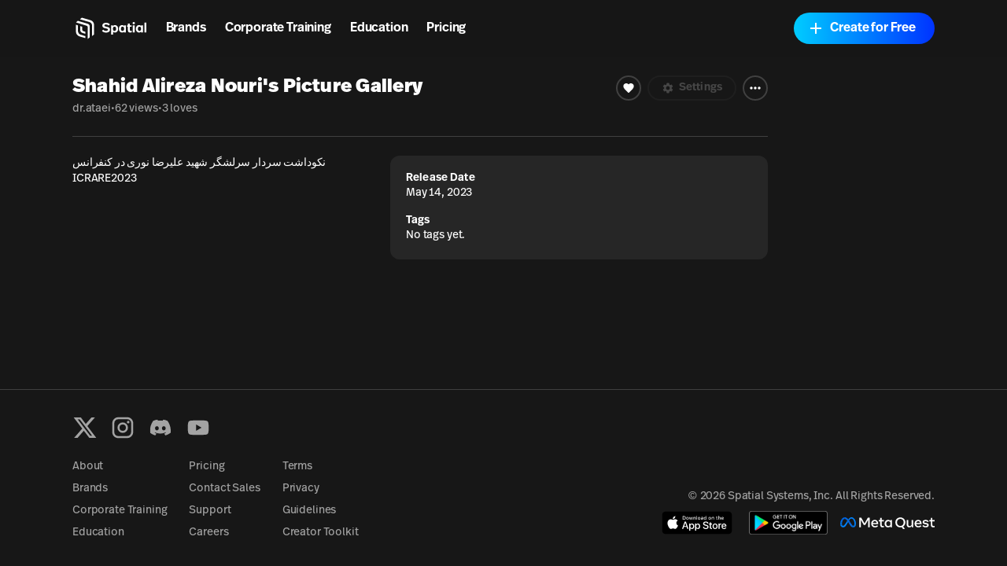

--- FILE ---
content_type: text/html; charset=utf-8
request_url: https://www.spatial.io/s/Shahid-Alireza-Nouris-Picture-Gallery-6460f1120c6bee0fddb7f808?share=7976759479239432183
body_size: 24218
content:
<!DOCTYPE html><html lang="en"><head><meta charSet="utf-8"/><meta name="viewport" content="width=device-width, initial-scale=1, shrink-to-fit=no"/><meta name="facebook-domain-verification" content="q97ab3qc382m09iyz1fgpno68ejdf1"/><meta name="google-adsense-account" content="ca-pub-7849013300997404"/><meta name="apple-itunes-app" content="app-id=1528403747, app-argument=https://www.spatial.io/s/Shahid-Alireza-Nouris-Picture-Gallery-6460f1120c6bee0fddb7f808?share=7976759479239432183"/><title>Shahid Alireza Nouri&#x27;s Picture Gallery | Spatial</title><meta property="og:title" content="Shahid Alireza Nouri&#x27;s Picture Gallery | Spatial"/><meta property="og:image" content="https://cdn2.spatial.io/assets/v1/thumbnails/6460f1120c6bee0fddb7f808/transientStateThumbnail/r/c56024493454c12ab6992fff853f87fdc677cfd12d011eff5bdff4ccdaf70fe5/1684847413"/><meta property="og:image:alt" content="Shahid Alireza Nouri&#x27;s Picture Gallery"/><meta name="description" content="نکوداشت سردار سرلشگر شهید علیرضا نوری در کنفرانس 
ICRARE2023"/><meta property="og:description" content="نکوداشت سردار سرلشگر شهید علیرضا نوری در کنفرانس 
ICRARE2023"/><meta name="twitter:card" content="summary"/><meta name="twitter:title" content="Shahid Alireza Nouri&#x27;s Picture Gallery"/><meta name="twitter:description" content="نکوداشت سردار سرلشگر شهید علیرضا نوری در کنفرانس 
ICRARE2023"/><meta name="twitter:image" content="https://cdn2.spatial.io/assets/v1/thumbnails/6460f1120c6bee0fddb7f808/transientStateThumbnail/r/c56024493454c12ab6992fff853f87fdc677cfd12d011eff5bdff4ccdaf70fe5/1684847413"/><meta name="twitter:image:alt" content="Shahid Alireza Nouri&#x27;s Picture Gallery"/><link rel="canonical" href="https://www.spatial.io/s/Shahid-Alireza-Nouris-Picture-Gallery-6460f1120c6bee0fddb7f808?share=7976759479239432183"/><meta property="og:url" content="https://www.spatial.io/s/Shahid-Alireza-Nouris-Picture-Gallery-6460f1120c6bee0fddb7f808?share=7976759479239432183"/><script type="application/ld+json">{"@context":"https://schema.org","@type":"SoftwareApplication","@id":"https://www.spatial.io/s/Shahid-Alireza-Nouris-Picture-Gallery-6460f1120c6bee0fddb7f808?share=7976759479239432183","name":"Shahid Alireza Nouri's Picture Gallery","image":"https://cdn2.spatial.io/assets/v1/thumbnails/6460f1120c6bee0fddb7f808/transientStateThumbnail/r/c56024493454c12ab6992fff853f87fdc677cfd12d011eff5bdff4ccdaf70fe5/1684847413","applicationCategory":"Game","url":"https://www.spatial.io/s/Shahid-Alireza-Nouris-Picture-Gallery-6460f1120c6bee0fddb7f808?share=7976759479239432183","applicationSubCategory":"Casual Game","operatingSystem":"Windows, Chrome OS, Linux, MacOS, Android, iOS","description":"نکوداشت سردار سرلشگر شهید علیرضا نوری در کنفرانس \nICRARE2023","author":{"@type":"Person","name":"dr.ataei"},"offers":{"@type":"Offer","price":"0","priceCurrency":"USD","availability":"InStock"},"screenshot":{"@type":"ImageObject","thumbnailUrl":"https://cdn2.spatial.io/assets/v1/thumbnails/6460f1120c6bee0fddb7f808/transientStateThumbnail/r/c56024493454c12ab6992fff853f87fdc677cfd12d011eff5bdff4ccdaf70fe5/1684847413"},"aggregateRating":{"@type":"AggregateRating","ratingValue":4.6,"ratingCount":3}}</script><meta name="next-head-count" content="19"/><meta property="og:site_name" content="Spatial"/><meta property="og:type" content="website"/><meta name="twitter:site" content="@spatial_io"/><link rel="apple-touch-icon" sizes="180x180" href="/apple-touch-icon.png"/><link rel="icon" type="image/png" sizes="32x32" href="/favicon-32x32.png"/><link rel="icon" type="image/png" sizes="16x16" href="/favicon-16x16.png"/><link rel="manifest" href="/site.webmanifest"/><link rel="mask-icon" href="/safari-pinned-tab.svg" color="#5bbad5"/><meta name="msapplication-TileColor" content="#171717"/><meta name="theme-color" content="#171717"/><link rel="preconnect" href="https://api.spatial.io" crossorigin="anonymous"/><link rel="preconnect" href="https://cdn2.spatial.io/s"/><link rel="preconnect" href="https://cdn2.spatial.io/s" crossorigin="anonymous"/><link rel="preconnect" href="https://fonts.gstatic.com" crossorigin="anonymous"/><link rel="stylesheet" data-href="https://fonts.googleapis.com/icon?family=Material+Icons"/><link rel="stylesheet" data-href="https://use.typekit.net/ran3oek.css"/><link rel="preload" as="style" data-href="https://fonts.googleapis.com/css2?family=Noto+Sans+KR:wght@100..900&amp;display=swap"/><link rel="stylesheet" media="print" data-href="https://fonts.googleapis.com/css2?family=Noto+Sans+KR:wght@100..900&amp;display=swap"/><link rel="stylesheet" data-href="https://fonts.googleapis.com/css2?family=Noto+Sans+KR:wght@100..900&amp;display=swap"/><link rel="preload" href="/_next/static/css/d04181c106fe82f7.css" as="style"/><link rel="stylesheet" href="/_next/static/css/d04181c106fe82f7.css" data-n-g=""/><link rel="preload" href="/_next/static/css/3dc0edb850a9ca4b.css" as="style"/><link rel="stylesheet" href="/_next/static/css/3dc0edb850a9ca4b.css" data-n-p=""/><noscript data-n-css=""></noscript><script defer="" nomodule="" src="/_next/static/chunks/polyfills-42372ed130431b0a.js"></script><script src="/_next/static/chunks/webpack-bf6bee02943eef6d.js" defer=""></script><script src="/_next/static/chunks/framework-a32fdada02556615.js" defer=""></script><script src="/_next/static/chunks/main-6005747e8d7c788c.js" defer=""></script><script src="/_next/static/chunks/pages/_app-41a1d027716ff5ab.js" defer=""></script><script src="/_next/static/chunks/9097-9116d6e4054783f0.js" defer=""></script><script src="/_next/static/chunks/2445-604f3d7f2c597268.js" defer=""></script><script src="/_next/static/chunks/3523-84150d55c7c71bb5.js" defer=""></script><script src="/_next/static/chunks/6577-fe2e6a9da0761305.js" defer=""></script><script src="/_next/static/chunks/1036-fdb33a81442b8ea4.js" defer=""></script><script src="/_next/static/chunks/748-1eee80056aa783a9.js" defer=""></script><script src="/_next/static/chunks/1777-22d5bc2cb6af282d.js" defer=""></script><script src="/_next/static/chunks/7106-6d6bfc50f8ee11b9.js" defer=""></script><script src="/_next/static/chunks/486-7fd733805982bf20.js" defer=""></script><script src="/_next/static/chunks/pages/s/%5BslugAndId%5D-940fb71cf9c3034e.js" defer=""></script><script src="/_next/static/MkqZ2YS-FD1G6PoHdn6fj/_buildManifest.js" defer=""></script><script src="/_next/static/MkqZ2YS-FD1G6PoHdn6fj/_ssgManifest.js" defer=""></script><link rel="stylesheet" href="https://fonts.googleapis.com/icon?family=Material+Icons"/><link rel="stylesheet" href="https://use.typekit.net/ran3oek.css"/><link rel="stylesheet" href="https://fonts.googleapis.com/css2?family=Noto+Sans+KR:wght@100..900&display=swap"/></head><body><div id="__next"><script>self.__wrap_n=self.__wrap_n||(self.CSS&&CSS.supports("text-wrap","balance")?1:2);self.__wrap_b=(e,n,t)=>{t=t||document.querySelector(`[data-br="${e}"]`);let r=t.parentElement,o=f=>t.style.maxWidth=f+"px";t.style.maxWidth="";let c=r.clientWidth,a=r.clientHeight,s=c/2-.25,i=c+.5,p;if(c){for(o(s),s=Math.max(t.scrollWidth,s);s+1<i;)p=Math.round((s+i)/2),o(p),r.clientHeight===a?i=p:s=p;o(i*n+c*(1-n))}t.__wrap_o||(typeof ResizeObserver!="undefined"?(t.__wrap_o=new ResizeObserver(()=>{self.__wrap_b(0,+t.dataset.brr,t)})).observe(r):process.env.NODE_ENV==="development"&&console.warn("The browser you are using does not support the ResizeObserver API. Please consider add polyfill for this API to avoid potential layout shifts or upgrade your browser. Read more: https://github.com/shuding/react-wrap-balancer#browser-support-information"))};</script><span><script>!function(){var d=document.documentElement,c=d.classList;c.remove('light','dark');d.style.colorScheme = 'dark';c.add('dark')}()</script><div class="min-h-screen"><div class="grid h-full min-h-screen grid-rows-[auto_minmax(0,1fr)_auto] [--space-page-gap:0.75rem] md:[--space-page-gap:1.25rem] lg:[--space-page-gap:1.25rem] xl:[--space-page-gap:1.25rem] 2xl:[--space-page-gap:2.5rem] [--space-page-border-radius:0.25rem] md:[--space-page-border-radius:0.5rem] lg:[--space-page-border-radius:0.75rem] xl:[--space-page-border-radius:1rem]"><header id="headerNav" class="sticky top-0 z-overlay grid h-[--navbar-height] w-full justify-items-center border-none bg-background/80 text-foreground backdrop-blur-lg transition-colors sm:bg-background/70 navbar_navbar__weCDv"><div class="mx-auto w-full max-w-screen-4xl px-3 sm:px-6 md:px-12 lg:px-[5.75rem] z-50 flex h-full items-center justify-between"><div class="z-30 grid h-full w-full flex-1 grid-flow-col items-center justify-between bg-transparent"><div class="flex flex-row items-center whitespace-nowrap"><a class="relative flex w-auto shrink-0 items-center text-foreground no-underline transition hover:opacity-70" aria-label="Home" href="/"><svg width="24" height="24" viewBox="0 0 24 24" fill="none" xmlns="http://www.w3.org/2000/svg" class="h-8 w-auto xs:hidden"><path d="M7.125 3.37555L9 1.87555L17.1633 4.24554C19.2141 4.84095 20.625 6.71966 20.625 8.8552V17.8744L18.75 19.3744V9.56668C18.75 7.89829 17.6478 6.43055 16.0455 5.96538L7.125 3.37555Z" fill="currentColor"></path><path d="M5.25 4.87555L3.375 6.37555L13.4652 9.51466C14.155 9.72928 14.625 10.3677 14.625 11.0902V22.1245L16.5 20.6244V10.2594C16.5 9.06709 15.7179 8.01592 14.5758 7.6733L5.25 4.87555Z" fill="currentColor"></path><path d="M3.375 8.62555L5.25 9.20639V14.5022C5.25 16.1383 6.31065 17.5855 7.87076 18.0782L12.375 19.5005V21.3755L6.831 19.7585C4.783 19.1612 3.375 17.2839 3.375 15.1505V8.62555Z" fill="currentColor"></path><path d="M7.5 9.91263L9.375 10.4886V13.1863C9.375 13.8965 9.82945 14.527 10.5032 14.7516L12.375 15.3756V17.2505L9.40597 16.337C8.27307 15.9884 7.5 14.9417 7.5 13.7564V9.91263Z" fill="currentColor"></path></svg><div class="flex items-center gap-1"><svg width="71" height="24" viewBox="0 0 71 24" fill="none" xmlns="http://www.w3.org/2000/svg" class="hidden h-8 w-auto xs:block"><path d="M7.125 3.37573L9 1.87573L17.1633 4.24572C19.2141 4.84113 20.625 6.71985 20.625 8.85538V17.8746L18.75 19.3746V9.56686C18.75 7.89848 17.6478 6.43073 16.0455 5.96557L7.125 3.37573Z" fill="currentColor"></path><path d="M5.25 4.87573L3.375 6.37573L13.4652 9.51485C14.155 9.72946 14.625 10.3679 14.625 11.0904V22.1247L16.5 20.6246V10.2596C16.5 9.06727 15.7179 8.0161 14.5758 7.67348L5.25 4.87573Z" fill="currentColor"></path><path d="M3.375 8.62573L5.25 9.20658V14.5024C5.25 16.1385 6.31065 17.5857 7.87076 18.0783L12.375 19.5007V21.3757L6.831 19.7587C4.783 19.1614 3.375 17.2841 3.375 15.1507V8.62573Z" fill="currentColor"></path><path d="M7.5 9.91281L9.375 10.4888V13.1865C9.375 13.8967 9.82945 14.5272 10.5032 14.7518L12.375 15.3758V17.2507L9.40597 16.3372C8.27307 15.9886 7.5 14.9419 7.5 13.7566V9.91281Z" fill="currentColor"></path><g clip-path="url(#clip0_4579_71657)"><path d="M31.9876 16.1126C34.3369 16.1126 35.772 15.0287 35.772 13.2689C35.772 11.6621 34.7941 10.8714 32.559 10.4888C30.7684 10.17 30.4256 9.88948 30.4256 9.30287C30.4256 8.678 30.9716 8.32094 31.9368 8.32094C33.194 8.32094 33.8671 8.85654 34.3242 9.37938L35.645 8.30818C34.8703 7.40276 33.6766 6.71413 31.9114 6.71413C29.8414 6.71413 28.4445 7.72157 28.4445 9.34113C28.4445 10.9224 29.4604 11.6876 31.5558 12.0701C33.4353 12.4017 33.7782 12.7333 33.7782 13.3964C33.7782 14.085 33.0416 14.4931 32.0384 14.4931C30.8065 14.4931 29.9811 14.0085 29.2572 13.2689L28 14.4293C28.9524 15.526 30.3748 16.1126 31.9876 16.1126Z" fill="currentColor"></path><path d="M40.4846 8.9203C39.7608 8.9203 39.075 9.17535 38.5798 9.81296V9.09883H36.7892V18H38.6305V15.2582C39.0496 15.7556 39.6846 16.0489 40.4719 16.0489C42.2752 16.0489 43.469 14.5569 43.469 12.4655C43.469 10.3868 42.2752 8.9203 40.4846 8.9203ZM40.0148 10.3996C40.9926 10.3996 41.5387 11.1392 41.5387 12.4527C41.5387 13.8427 40.9291 14.5696 40.0148 14.5696C39.1639 14.5696 38.529 13.9192 38.529 12.4782C38.529 11.0755 39.1385 10.3996 40.0148 10.3996Z" fill="currentColor"></path><path d="M54.6336 7.45377H52.7795V9.09883H51.8651V10.4251H52.7795V14.0085C52.7795 15.271 53.3255 16.0489 54.9256 16.0489C55.4844 16.0489 55.9797 15.9596 56.3861 15.8321V14.4038C56.094 14.4803 55.7765 14.5441 55.4209 14.5441C54.8113 14.5441 54.6336 14.2763 54.6336 13.7152V10.4251H56.2591V9.09883H54.6336V7.45377Z" fill="currentColor"></path><path d="M58.3018 6C57.7176 6 57.2097 6.45909 57.2097 7.0457C57.2097 7.63231 57.7176 8.10414 58.3018 8.10414C58.886 8.10414 59.3939 7.63231 59.3939 7.0457C59.3939 6.45909 58.886 6 58.3018 6ZM59.2288 9.09883H57.3747V15.8704H59.2288V9.09883Z" fill="currentColor"></path><path d="M70.3158 6.48105H68.4617V15.8704H70.3158V6.48105Z" fill="currentColor"></path><path fill-rule="evenodd" clip-rule="evenodd" d="M44.1844 12.491C44.1844 10.3486 45.4162 8.92029 47.1941 8.92029C48.0577 8.92029 48.6672 9.22635 49.0863 9.7492V9.09883H50.8896V15.8703H49.0355V15.2072C48.5529 15.8193 47.8545 16.0489 47.1814 16.0489C45.3781 16.0489 44.1844 14.5824 44.1844 12.491ZM49.1498 12.44C49.1498 11.0499 48.5021 10.3996 47.6386 10.3996C46.6861 10.3996 46.1274 11.1265 46.1274 12.5037C46.1274 13.8682 46.6861 14.5696 47.6386 14.5696C48.5656 14.5696 49.1498 13.881 49.1498 12.44Z" fill="currentColor"></path><path fill-rule="evenodd" clip-rule="evenodd" d="M60.2905 12.491C60.2905 10.3486 61.5224 8.92029 63.3003 8.92029C64.1638 8.92029 64.7734 9.22635 65.1925 9.7492V9.09883H66.9958V15.8703H65.1417V15.2072C64.6591 15.8193 63.9606 16.0489 63.2876 16.0489C61.4843 16.0489 60.2905 14.5824 60.2905 12.491ZM65.256 12.44C65.256 11.0499 64.6083 10.3996 63.7447 10.3996C62.7923 10.3996 62.2335 11.1265 62.2335 12.5037C62.2335 13.8682 62.7923 14.5696 63.7447 14.5696C64.6718 14.5696 65.256 13.881 65.256 12.44Z" fill="currentColor"></path></g><defs><clipPath id="clip0_4579_71657"><rect width="42.3158" height="24" fill="white" transform="translate(28)"></rect></clipPath></defs></svg></div><span class="sr-only">Spatial home page</span></a><nav class="hidden w-fit grid-flow-col gap-2 px-2 sm:grid sm:gap-4 sm:px-4 md:gap-6 md:px-6 xl:gap-8 xl:px-8"><a class="font-heading font-demibold text-h5 tracking-normal text-[inherit] no-underline transition-colors hover:opacity-70 sm:text-h5 md:text-base xl:text-h4" href="/brands">Brands</a><a class="font-heading font-demibold text-h5 tracking-normal text-[inherit] no-underline transition-colors hover:opacity-70 sm:text-h5 md:text-base xl:text-h4" href="/enterprise-overview">Corporate Training</a><a class="font-heading font-demibold text-h5 tracking-normal text-[inherit] no-underline transition-colors hover:opacity-70 sm:text-h5 md:text-base xl:text-h4" href="/education">Education</a><a class="font-heading font-demibold text-h5 tracking-normal text-[inherit] no-underline transition-colors hover:opacity-70 sm:text-h5 md:text-base xl:text-h4" href="/pricing">Pricing</a></nav></div></div><div class="z-30 grid grid-flow-col items-center gap-2 whitespace-nowrap bg-transparent text-foreground sm:gap-3 md:gap-4 lg:gap-4 xl:gap-4"><a class="relative inline-flex items-center justify-center font-heading font-demibold normal-case no-underline transition focus-visible:outline-none disabled:pointer-events-none disabled:cursor-not-allowed disabled:opacity-20 disabled:shadow-none data-[loading=true]:pointer-events-none data-[loading=true]:cursor-not-allowed data-[loading=true]:opacity-20 data-[loading=true]:shadow-none rounded-[6.25rem] h-8 text-xs bg-foreground text-background shadow-black/20 px-4 hover:scale-110 sm:hidden" target="_self" href="https://go.spatial.io/?link=https%3A%2F%2Fwww.spatial.io%2Fs%2FShahid-Alireza-Nouris-Picture-Gallery-6460f1120c6bee0fddb7f808%3Fshare%3D7976759479239432183%26spuid%3D696c33d0f452763262407689&amp;apn=io.spatial.spatial&amp;ibi=io.spatial.spatial&amp;isi=1528403747">Use App</a><div class="hidden sm:flex sm:items-center"><div class="flex flex-col gap-2 mobile:flex-row sm:gap-3 md:gap-4 lg:gap-4 xl:gap-4"><button class="relative inline-flex items-center justify-center font-heading font-demibold normal-case no-underline transition focus-visible:outline-none disabled:pointer-events-none disabled:cursor-not-allowed disabled:opacity-20 disabled:shadow-none data-[loading=true]:pointer-events-none data-[loading=true]:cursor-not-allowed data-[loading=true]:opacity-20 data-[loading=true]:shadow-none rounded-[6.25rem] h-10 shadow-light-gray px-6 hover:scale-110 shadow-none group w-fit bg-foreground text-base text-background sm:border sm:border-solid sm:bg-transparent sm:hover:scale-100 sm:hover:border-foreground sm:hover:bg-foreground sm:hover:text-background dark:sm:border-white/20 sm:border-black/20 sm:text-foreground" data-loading="false" type="button"><svg xmlns="http://www.w3.org/2000/svg" height="24" viewBox="0 0 24 24" width="24" class="icon icon-xs mr-1 rounded-full border border-foreground transition-colors group-hover:border-background"><path fill="currentColor" d="M12 5.9c1.16 0 2.1.94 2.1 2.1s-.94 2.1-2.1 2.1S9.9 9.16 9.9 8s.94-2.1 2.1-2.1m0 9c2.97 0 6.1 1.46 6.1 2.1v1.1H5.9V17c0-.64 3.13-2.1 6.1-2.1M12 4C9.79 4 8 5.79 8 8s1.79 4 4 4 4-1.79 4-4-1.79-4-4-4zm0 9c-2.67 0-8 1.34-8 4v3h16v-3c0-2.66-5.33-4-8-4z"></path></svg>Log In</button><button class="inline-flex items-center justify-center font-heading font-demibold normal-case no-underline transition focus-visible:outline-none disabled:pointer-events-none disabled:cursor-not-allowed disabled:opacity-20 disabled:shadow-none data-[loading=true]:pointer-events-none data-[loading=true]:cursor-not-allowed data-[loading=true]:opacity-20 data-[loading=true]:shadow-none rounded-[6.25rem] h-10 bg-black shadow-light-gray px-6 relative w-fit overflow-hidden bg-gradient-to-r from-[#00CCFF] to-[#0033FF] pl-4 pr-6 text-base text-white shadow-none hover:scale-100" data-loading="false" type="button"><span class="inline-flex flex-shrink-0 mr-1.5"><svg xmlns="http://www.w3.org/2000/svg" height="24" viewBox="0 0 24 24" width="24" class="icon icon-md pointer-events-none z-10"><path fill="currentColor" d="M19 13h-6v6h-2v-6H5v-2h6V5h2v6h6v2z"></path></svg></span><span class="pointer-events-none z-10">Create for Free</span><div class="absolute right-0 top-0 size-full bg-[#0044ff] opacity-0 transition-opacity duration-500 hover:opacity-100"></div></button></div></div><button class="flex items-center text-foreground sm:hidden" aria-label="Menu"><svg xmlns="http://www.w3.org/2000/svg" height="24" viewBox="0 0 24 24" width="24"><path fill="currentColor" d="M6 10c-1.1 0-2 .9-2 2s.9 2 2 2 2-.9 2-2-.9-2-2-2zm12 0c-1.1 0-2 .9-2 2s.9 2 2 2 2-.9 2-2-.9-2-2-2zm-6 0c-1.1 0-2 .9-2 2s.9 2 2 2 2-.9 2-2-.9-2-2-2z"></path></svg></button></div><div class="pointer-events-none absolute left-0 top-0 z-10 mt-[--navbar-height] h-screen w-full bg-black/0 transition-colors sm:hidden"></div></div></header><div class="mx-auto w-full max-w-screen-4xl px-3 sm:px-6 md:px-12 lg:px-[5.75rem] grid gap-[--space-page-gap] pb-4 md:pb-6 lg:pb-8 xl:pb-10 2xl:pb-12 grid-cols-1 md:grid-cols-[minmax(0,1fr)_10rem] lg:grid-cols-[minmax(0,1fr)_12rem] xl:grid-cols-[minmax(0,1fr)_14rem] 2xl:grid-cols-[minmax(0,1fr)_16rem]"><div class="grid gap-4 lg:gap-6 grid-rows-[auto_minmax(0,1fr)] content-start items-start"><div class="relative aspect-video max-h-[calc(80vh_-_var(--navbar-height))] w-full overflow-hidden rounded-[--space-page-border-radius]"><div class="pointer-events-none select-none rounded bg-muted bg-clip-padding text-transparent before:invisible after:invisible [&amp;_*]:invisible animate-pulse h-full w-full"></div></div><div class="grid h-full grid-cols-1 content-start gap-x-[--space-page-gap] gap-y-6 sm:grid-cols-[auto_13rem] md:grid-cols-1 md:grid-rows-1"><div class="grid h-full grid-cols-1 grid-rows-[auto_minmax(0,1fr)] content-start items-start gap-y-[--space-page-gap]"><div class="grid h-fit gap-y-2 md:gap-y-3 lg:gap-y-4 top-[--navbar-height] sm:sticky"><div class="grid w-full grid-flow-row items-start justify-between gap-2 mobile:grid-flow-col"><div><h1 class="font-heading text-h2 font-black md:text-h3 xl:text-m3">Shahid Alireza Nouri&#x27;s Picture Gallery</h1><div class="flex items-center gap-1.5 pt-0.5 text-xs text-muted-foreground lg:text-sm xl:text-base"><a target="_blank" rel="noreferrer" class="font-body antialiased font-normal text-xs text-muted-foreground no-underline hover:text-accent-foreground lg:text-sm xl:text-base" href="/@dr_ataei_90666">dr.ataei</a><span>•</span><span class="inline text-[length:inherit] text-[inherit]">62 views</span><span>•</span><span class="inline text-[length:inherit] text-[inherit]">3 loves</span></div></div><div class="grid grid-flow-col gap-2 xl:gap-3"><button class="relative inline-flex items-center justify-center font-heading font-demibold normal-case no-underline transition focus-visible:outline-none disabled:pointer-events-none disabled:cursor-not-allowed disabled:opacity-20 disabled:shadow-none data-[loading=true]:pointer-events-none data-[loading=true]:cursor-not-allowed data-[loading=true]:opacity-20 data-[loading=true]:shadow-none rounded-[6.25rem] border-2 border-solid bg-transparent group h-8 w-8 border-border text-[12px] hover:bg-accent lg:text-h5 text-white" type="button"><svg xmlns="http://www.w3.org/2000/svg" height="24" viewBox="0 0 24 24" width="24" class="icon-[12px] icon lg:icon-xs"><path fill="currentColor" d="M12 21.35l-1.45-1.32C5.4 15.36 2 12.28 2 8.5 2 5.42 4.42 3 7.5 3c1.74 0 3.41.81 4.5 2.09C13.09 3.81 14.76 3 16.5 3 19.58 3 22 5.42 22 8.5c0 3.78-3.4 6.86-8.55 11.54L12 21.35z"></path></svg></button><button class="inline-flex items-center justify-center font-heading font-demibold normal-case no-underline transition focus-visible:outline-none disabled:pointer-events-none disabled:cursor-not-allowed disabled:opacity-20 disabled:shadow-none data-[loading=true]:pointer-events-none data-[loading=true]:cursor-not-allowed data-[loading=true]:opacity-20 data-[loading=true]:shadow-none rounded-[6.25rem] h-8 border-2 border-solid bg-transparent group relative border-border px-3 text-[12px] text-foreground hover:bg-accent lg:px-4 lg:text-h5" disabled="" type="button"><span class="inline-flex flex-shrink-0 mr-1"><svg xmlns="http://www.w3.org/2000/svg" enable-background="new 0 0 24 24" height="24" viewBox="0 0 24 24" width="24" class="icon-[12px] icon mr-0.5 lg:icon-xs"><g><path fill="currentColor" d="M19.14,12.94c0.04-0.3,0.06-0.61,0.06-0.94c0-0.32-0.02-0.64-0.07-0.94l2.03-1.58c0.18-0.14,0.23-0.41,0.12-0.61 l-1.92-3.32c-0.12-0.22-0.37-0.29-0.59-0.22l-2.39,0.96c-0.5-0.38-1.03-0.7-1.62-0.94L14.4,2.81c-0.04-0.24-0.24-0.41-0.48-0.41 h-3.84c-0.24,0-0.43,0.17-0.47,0.41L9.25,5.35C8.66,5.59,8.12,5.92,7.63,6.29L5.24,5.33c-0.22-0.08-0.47,0-0.59,0.22L2.74,8.87 C2.62,9.08,2.66,9.34,2.86,9.48l2.03,1.58C4.84,11.36,4.8,11.69,4.8,12s0.02,0.64,0.07,0.94l-2.03,1.58 c-0.18,0.14-0.23,0.41-0.12,0.61l1.92,3.32c0.12,0.22,0.37,0.29,0.59,0.22l2.39-0.96c0.5,0.38,1.03,0.7,1.62,0.94l0.36,2.54 c0.05,0.24,0.24,0.41,0.48,0.41h3.84c0.24,0,0.44-0.17,0.47-0.41l0.36-2.54c0.59-0.24,1.13-0.56,1.62-0.94l2.39,0.96 c0.22,0.08,0.47,0,0.59-0.22l1.92-3.32c0.12-0.22,0.07-0.47-0.12-0.61L19.14,12.94z M12,15.6c-1.98,0-3.6-1.62-3.6-3.6 s1.62-3.6,3.6-3.6s3.6,1.62,3.6,3.6S13.98,15.6,12,15.6z"></path></g></svg></span>Settings</button><button type="button" id="radix-:R3hb6b5a6:" aria-haspopup="menu" aria-expanded="false" data-state="closed" class="focus:outline-none flex h-8 w-8 items-center justify-center rounded-full border-2 border-solid border-accent transition-colors hover:bg-accent"><svg xmlns="http://www.w3.org/2000/svg" height="24" viewBox="0 0 24 24" width="24" class="icon icon-sm"><path fill="currentColor" d="M6 10c-1.1 0-2 .9-2 2s.9 2 2 2 2-.9 2-2-.9-2-2-2zm12 0c-1.1 0-2 .9-2 2s.9 2 2 2 2-.9 2-2-.9-2-2-2zm-6 0c-1.1 0-2 .9-2 2s.9 2 2 2 2-.9 2-2-.9-2-2-2z"></path></svg></button></div></div><hr class="md:my-2 xl:my-4"/><div class="grid grid-cols-1 gap-x-[--space-page-gap] gap-y-2 xs:grid-cols-[minmax(0,1fr)_14rem] sm:grid-cols-[minmax(0,1fr)_20rem] md:grid-cols-[minmax(0,1fr)_24rem] lg:grid-cols-[minmax(0,1fr)_30rem] xl:grid-cols-[minmax(0,1fr)_32rem]"><div class="grid gap-y-2 md:gap-y-3 lg:gap-y-6"><p class="font-body antialiased font-normal break-words text-xs xs:max-w-[37.5rem] lg:text-sm xl:max-w-[40rem]">نکوداشت سردار سرلشگر شهید علیرضا نوری در کنفرانس 
ICRARE2023</p></div><div class="grid h-fit grid-cols-1 gap-4 rounded-[--space-page-border-radius] bg-muted px-3 py-2 md:p-4 lg:p-5 xl:p-6"><div><h2 class="font-heading font-demibold text-xs lg:text-h5">Release Date</h2><p class="font-body antialiased font-normal text-xs lg:text-sm">May 14, 2023</p></div><div><h2 class="font-heading font-demibold text-xs lg:text-h5">Tags</h2><p class="font-body antialiased font-normal text-xs lg:text-sm">No tags yet.</p></div></div></div></div></div><div class="grid grid-cols-1 gap-3 xs:gap-5 sm:gap-4 md:hidden"><div class="w-full overflow-x-hidden xs:mt-0"><div class="grid grid-cols-2 gap-3 xs:gap-5 sm:grid-cols-1 sm:gap-4"><div class="grid gap-2"><div class="h-20 w-full animate-pulse rounded bg-muted md:h-32 xl:h-40"></div><div class="h-6 w-full animate-pulse rounded bg-muted"></div></div><div class="grid gap-2"><div class="h-20 w-full animate-pulse rounded bg-muted md:h-32 xl:h-40"></div><div class="h-6 w-full animate-pulse rounded bg-muted"></div></div><div class="grid gap-2"><div class="h-20 w-full animate-pulse rounded bg-muted md:h-32 xl:h-40"></div><div class="h-6 w-full animate-pulse rounded bg-muted"></div></div><div class="grid gap-2"><div class="h-20 w-full animate-pulse rounded bg-muted md:h-32 xl:h-40"></div><div class="h-6 w-full animate-pulse rounded bg-muted"></div></div><div class="grid gap-2"><div class="h-20 w-full animate-pulse rounded bg-muted md:h-32 xl:h-40"></div><div class="h-6 w-full animate-pulse rounded bg-muted"></div></div><div class="grid gap-2"><div class="h-20 w-full animate-pulse rounded bg-muted md:h-32 xl:h-40"></div><div class="h-6 w-full animate-pulse rounded bg-muted"></div></div><div class="grid gap-2"><div class="h-20 w-full animate-pulse rounded bg-muted md:h-32 xl:h-40"></div><div class="h-6 w-full animate-pulse rounded bg-muted"></div></div><div class="grid gap-2"><div class="h-20 w-full animate-pulse rounded bg-muted md:h-32 xl:h-40"></div><div class="h-6 w-full animate-pulse rounded bg-muted"></div></div><div class="grid gap-2"><div class="h-20 w-full animate-pulse rounded bg-muted md:h-32 xl:h-40"></div><div class="h-6 w-full animate-pulse rounded bg-muted"></div></div><div class="grid gap-2"><div class="h-20 w-full animate-pulse rounded bg-muted md:h-32 xl:h-40"></div><div class="h-6 w-full animate-pulse rounded bg-muted"></div></div><div class="grid gap-2"><div class="h-20 w-full animate-pulse rounded bg-muted md:h-32 xl:h-40"></div><div class="h-6 w-full animate-pulse rounded bg-muted"></div></div><div class="grid gap-2"><div class="h-20 w-full animate-pulse rounded bg-muted md:h-32 xl:h-40"></div><div class="h-6 w-full animate-pulse rounded bg-muted"></div></div><div class="grid gap-2"><div class="h-20 w-full animate-pulse rounded bg-muted md:h-32 xl:h-40"></div><div class="h-6 w-full animate-pulse rounded bg-muted"></div></div><div class="grid gap-2"><div class="h-20 w-full animate-pulse rounded bg-muted md:h-32 xl:h-40"></div><div class="h-6 w-full animate-pulse rounded bg-muted"></div></div><div class="grid gap-2"><div class="h-20 w-full animate-pulse rounded bg-muted md:h-32 xl:h-40"></div><div class="h-6 w-full animate-pulse rounded bg-muted"></div></div><div class="grid gap-2"><div class="h-20 w-full animate-pulse rounded bg-muted md:h-32 xl:h-40"></div><div class="h-6 w-full animate-pulse rounded bg-muted"></div></div><div class="grid gap-2"><div class="h-20 w-full animate-pulse rounded bg-muted md:h-32 xl:h-40"></div><div class="h-6 w-full animate-pulse rounded bg-muted"></div></div><div class="grid gap-2"><div class="h-20 w-full animate-pulse rounded bg-muted md:h-32 xl:h-40"></div><div class="h-6 w-full animate-pulse rounded bg-muted"></div></div><div class="grid gap-2"><div class="h-20 w-full animate-pulse rounded bg-muted md:h-32 xl:h-40"></div><div class="h-6 w-full animate-pulse rounded bg-muted"></div></div><div class="grid gap-2"><div class="h-20 w-full animate-pulse rounded bg-muted md:h-32 xl:h-40"></div><div class="h-6 w-full animate-pulse rounded bg-muted"></div></div></div></div></div></div></div><div class="hidden grid-cols-1 gap-3 xs:gap-5 sm:gap-4 md:grid"><div class="w-full overflow-x-hidden xs:mt-0"><div class="grid grid-cols-2 gap-3 xs:gap-5 sm:grid-cols-1 sm:gap-4"><div class="grid gap-2"><div class="h-20 w-full animate-pulse rounded bg-muted md:h-32 xl:h-40"></div><div class="h-6 w-full animate-pulse rounded bg-muted"></div></div><div class="grid gap-2"><div class="h-20 w-full animate-pulse rounded bg-muted md:h-32 xl:h-40"></div><div class="h-6 w-full animate-pulse rounded bg-muted"></div></div><div class="grid gap-2"><div class="h-20 w-full animate-pulse rounded bg-muted md:h-32 xl:h-40"></div><div class="h-6 w-full animate-pulse rounded bg-muted"></div></div><div class="grid gap-2"><div class="h-20 w-full animate-pulse rounded bg-muted md:h-32 xl:h-40"></div><div class="h-6 w-full animate-pulse rounded bg-muted"></div></div><div class="grid gap-2"><div class="h-20 w-full animate-pulse rounded bg-muted md:h-32 xl:h-40"></div><div class="h-6 w-full animate-pulse rounded bg-muted"></div></div><div class="grid gap-2"><div class="h-20 w-full animate-pulse rounded bg-muted md:h-32 xl:h-40"></div><div class="h-6 w-full animate-pulse rounded bg-muted"></div></div><div class="grid gap-2"><div class="h-20 w-full animate-pulse rounded bg-muted md:h-32 xl:h-40"></div><div class="h-6 w-full animate-pulse rounded bg-muted"></div></div><div class="grid gap-2"><div class="h-20 w-full animate-pulse rounded bg-muted md:h-32 xl:h-40"></div><div class="h-6 w-full animate-pulse rounded bg-muted"></div></div><div class="grid gap-2"><div class="h-20 w-full animate-pulse rounded bg-muted md:h-32 xl:h-40"></div><div class="h-6 w-full animate-pulse rounded bg-muted"></div></div><div class="grid gap-2"><div class="h-20 w-full animate-pulse rounded bg-muted md:h-32 xl:h-40"></div><div class="h-6 w-full animate-pulse rounded bg-muted"></div></div><div class="grid gap-2"><div class="h-20 w-full animate-pulse rounded bg-muted md:h-32 xl:h-40"></div><div class="h-6 w-full animate-pulse rounded bg-muted"></div></div><div class="grid gap-2"><div class="h-20 w-full animate-pulse rounded bg-muted md:h-32 xl:h-40"></div><div class="h-6 w-full animate-pulse rounded bg-muted"></div></div><div class="grid gap-2"><div class="h-20 w-full animate-pulse rounded bg-muted md:h-32 xl:h-40"></div><div class="h-6 w-full animate-pulse rounded bg-muted"></div></div><div class="grid gap-2"><div class="h-20 w-full animate-pulse rounded bg-muted md:h-32 xl:h-40"></div><div class="h-6 w-full animate-pulse rounded bg-muted"></div></div><div class="grid gap-2"><div class="h-20 w-full animate-pulse rounded bg-muted md:h-32 xl:h-40"></div><div class="h-6 w-full animate-pulse rounded bg-muted"></div></div><div class="grid gap-2"><div class="h-20 w-full animate-pulse rounded bg-muted md:h-32 xl:h-40"></div><div class="h-6 w-full animate-pulse rounded bg-muted"></div></div><div class="grid gap-2"><div class="h-20 w-full animate-pulse rounded bg-muted md:h-32 xl:h-40"></div><div class="h-6 w-full animate-pulse rounded bg-muted"></div></div><div class="grid gap-2"><div class="h-20 w-full animate-pulse rounded bg-muted md:h-32 xl:h-40"></div><div class="h-6 w-full animate-pulse rounded bg-muted"></div></div><div class="grid gap-2"><div class="h-20 w-full animate-pulse rounded bg-muted md:h-32 xl:h-40"></div><div class="h-6 w-full animate-pulse rounded bg-muted"></div></div><div class="grid gap-2"><div class="h-20 w-full animate-pulse rounded bg-muted md:h-32 xl:h-40"></div><div class="h-6 w-full animate-pulse rounded bg-muted"></div></div></div></div></div></div><footer class="grid w-full justify-items-center border-t py-4 text-muted-foreground xs:py-6 md:py-8 [&amp;_a:hover]:text-foreground/80 [&amp;_a]:transition-colors"><div class="mx-auto w-full max-w-screen-4xl px-3 sm:px-6 md:px-12 lg:px-[5.75rem] grid auto-rows-auto gap-6 xs:gap-5 md:gap-6"><div class="grid w-full grid-flow-col items-center justify-start gap-4"><a class="flex items-center text-[inherit]" href="https://twitter.com/spatial_io" aria-label="X formerly known as Twitter" target="_blank" rel="noopener noreferrer"><svg stroke="currentColor" fill="currentColor" stroke-width="0" viewBox="0 0 24 24" xmlns="http://www.w3.org/2000/svg" class="h-7 w-7 md:h-8 md:w-8"><path d="M18.2048 2.25H21.5128L14.2858 10.51L22.7878 21.75H16.1308L10.9168 14.933L4.95084 21.75H1.64084L9.37084 12.915L1.21484 2.25H8.04084L12.7538 8.481L18.2048 2.25ZM17.0438 19.77H18.8768L7.04484 4.126H5.07784L17.0438 19.77Z"></path></svg></a><a class="flex items-center text-[inherit]" href="https://www.instagram.com/spatial_io" aria-label="Instagram" target="_blank" rel="noopener noreferrer"><svg xmlns="http://www.w3.org/2000/svg" height="24" viewBox="0 0 24 24" width="24" class="h-7 w-7 md:h-8 md:w-8"><path fill="currentColor" d="M7.8 2h8.4C19.4 2 22 4.6 22 7.8v8.4a5.8 5.8 0 0 1-5.8 5.8H7.8C4.6 22 2 19.4 2 16.2V7.8A5.8 5.8 0 0 1 7.8 2m-.2 2A3.6 3.6 0 0 0 4 7.6v8.8C4 18.39 5.61 20 7.6 20h8.8a3.6 3.6 0 0 0 3.6-3.6V7.6C20 5.61 18.39 4 16.4 4H7.6m9.65 1.5a1.25 1.25 0 0 1 1.25 1.25A1.25 1.25 0 0 1 17.25 8 1.25 1.25 0 0 1 16 6.75a1.25 1.25 0 0 1 1.25-1.25M12 7a5 5 0 0 1 5 5 5 5 0 0 1-5 5 5 5 0 0 1-5-5 5 5 0 0 1 5-5m0 2a3 3 0 0 0-3 3 3 3 0 0 0 3 3 3 3 0 0 0 3-3 3 3 0 0 0-3-3z"></path></svg></a><a class="flex items-center text-[inherit]" href="https://discord.com/invite/spatial" aria-label="Discord" target="_blank" rel="noopener noreferrer"><svg width="71" height="55" viewBox="-7 -7 86 70" fill="currentColor" xmlns="http://www.w3.org/2000/svg" class="h-7 w-7 md:h-8 md:w-8"><g clip-path="url(#clip0)"><path d="M60.1045 4.8978C55.5792 2.8214 50.7265 1.2916 45.6527 0.41542C45.5603 0.39851 45.468 0.440769 45.4204 0.525289C44.7963 1.6353 44.105 3.0834 43.6209 4.2216C38.1637 3.4046 32.7345 3.4046 27.3892 4.2216C26.905 3.0581 26.1886 1.6353 25.5617 0.525289C25.5141 0.443589 25.4218 0.40133 25.3294 0.41542C20.2584 1.2888 15.4057 2.8186 10.8776 4.8978C10.8384 4.9147 10.8048 4.9429 10.7825 4.9795C1.57795 18.7309 -0.943561 32.1443 0.293408 45.3914C0.299005 45.4562 0.335386 45.5182 0.385761 45.5576C6.45866 50.0174 12.3413 52.7249 18.1147 54.5195C18.2071 54.5477 18.305 54.5139 18.3638 54.4378C19.7295 52.5728 20.9469 50.6063 21.9907 48.5383C22.0523 48.4172 21.9935 48.2735 21.8676 48.2256C19.9366 47.4931 18.0979 46.6 16.3292 45.5858C16.1893 45.5041 16.1781 45.304 16.3068 45.2082C16.679 44.9293 17.0513 44.6391 17.4067 44.3461C17.471 44.2926 17.5606 44.2813 17.6362 44.3151C29.2558 49.6202 41.8354 49.6202 53.3179 44.3151C53.3935 44.2785 53.4831 44.2898 53.5502 44.3433C53.9057 44.6363 54.2779 44.9293 54.6529 45.2082C54.7816 45.304 54.7732 45.5041 54.6333 45.5858C52.8646 46.6197 51.0259 47.4931 49.0921 48.2228C48.9662 48.2707 48.9102 48.4172 48.9718 48.5383C50.038 50.6034 51.2554 52.5699 52.5959 54.435C52.6519 54.5139 52.7526 54.5477 52.845 54.5195C58.6464 52.7249 64.529 50.0174 70.6019 45.5576C70.6551 45.5182 70.6887 45.459 70.6943 45.3942C72.1747 30.0791 68.2147 16.7757 60.1968 4.9823C60.1772 4.9429 60.1437 4.9147 60.1045 4.8978ZM23.7259 37.3253C20.2276 37.3253 17.3451 34.1136 17.3451 30.1693C17.3451 26.225 20.1717 23.0133 23.7259 23.0133C27.308 23.0133 30.1626 26.2532 30.1066 30.1693C30.1066 34.1136 27.28 37.3253 23.7259 37.3253ZM47.3178 37.3253C43.8196 37.3253 40.9371 34.1136 40.9371 30.1693C40.9371 26.225 43.7636 23.0133 47.3178 23.0133C50.9 23.0133 53.7545 26.2532 53.6986 30.1693C53.6986 34.1136 50.9 37.3253 47.3178 37.3253Z" fill="currentColor"></path></g><defs><clipPath id="clip0"><rect width="71" height="55" fill="currentColor"></rect></clipPath></defs></svg></a><a class="flex items-center text-[inherit]" href="https://www.youtube.com/c/Spatial_io" aria-label="YouTube" target="_blank" rel="noopener noreferrer"><svg xmlns="http://www.w3.org/2000/svg" height="24" viewBox="0 0 24 24" width="24" class="h-7 w-7 md:h-8 md:w-8"><path fill="currentColor" d="M10 15l5.19-3L10 9v6m11.56-7.83c.13.47.22 1.1.28 1.9.07.8.1 1.49.1 2.09L22 12c0 2.19-.16 3.8-.44 4.83-.25.9-.83 1.48-1.73 1.73-.47.13-1.33.22-2.65.28-1.3.07-2.49.1-3.59.1L12 19c-4.19 0-6.8-.16-7.83-.44-.9-.25-1.48-.83-1.73-1.73-.13-.47-.22-1.1-.28-1.9-.07-.8-.1-1.49-.1-2.09L2 12c0-2.19.16-3.8.44-4.83.25-.9.83-1.48 1.73-1.73.47-.13 1.33-.22 2.65-.28 1.3-.07 2.49-.1 3.59-.1L12 5c4.19 0 6.8.16 7.83.44.9.25 1.48.83 1.73 1.73z"></path></svg></a></div><div class="grid justify-items-stretch gap-x-3 gap-y-6 xs:grid-cols-[auto_1fr]"><nav class="grid grid-flow-col items-start justify-start gap-5 text-left xs:gap-7"><div class="grid w-fit max-w-[132px] gap-2 xs:max-w-[160px]"><a class="w-fit text-xs text-[inherit] no-underline md:text-sm" href="/about">About</a><a class="w-fit text-xs text-[inherit] no-underline md:text-sm" target="_blank" rel="noreferrer" href="/brands">Brands</a><a class="w-fit text-xs text-[inherit] no-underline md:text-sm" target="_blank" rel="noreferrer" href="/enterprise-overview">Corporate Training</a><a class="w-fit text-xs text-[inherit] no-underline md:text-sm" target="_blank" rel="noreferrer" href="/education">Education</a></div><div class="grid w-fit max-w-[132px] gap-2 xs:max-w-[160px]"><a class="w-fit text-xs text-[inherit] no-underline md:text-sm" href="/pricing">Pricing</a><a class="w-fit text-xs text-[inherit] no-underline md:text-sm" target="_blank" rel="noreferrer" href="/contact">Contact Sales</a><a class="w-fit text-xs text-[inherit] no-underline md:text-sm" target="_blank" rel="noreferrer" href="https://support.spatial.io">Support</a><a class="w-fit text-xs text-[inherit] no-underline md:text-sm" target="_blank" rel="noreferrer" href="https://spatial.zohorecruit.com/jobs/Careers">Careers</a></div><div class="grid w-fit max-w-[132px] gap-2 xs:max-w-[160px]"><a class="w-fit text-xs text-[inherit] no-underline md:text-sm" target="_blank" rel="noreferrer" href="/terms">Terms</a><a class="w-fit text-xs text-[inherit] no-underline md:text-sm" target="_blank" rel="noreferrer" href="/privacy">Privacy</a><a class="w-fit text-xs text-[inherit] no-underline md:text-sm" target="_blank" rel="noreferrer" href="/guidelines">Guidelines</a><a class="w-fit text-xs text-[inherit] no-underline md:text-sm" target="_blank" rel="noreferrer" href="https://toolkit.spatial.io">Creator Toolkit</a></div></nav><div class="grid justify-start gap-2 xs:content-end xs:items-end xs:justify-end xs:gap-2"><span class="text-xs sm:text-end md:text-sm">© <!-- -->2026<!-- --> Spatial Systems, Inc. All Rights Reserved.</span><div class="grid grid-flow-col items-center justify-evenly gap-4 xs:justify-items-end"><a href="https://apps.apple.com/us/app/spatial/id1528403747" target="_blank" rel="noreferrer"><svg id="livetype" xmlns="http://www.w3.org/2000/svg" width="119.66407" height="36" viewBox="0 0 119.66407 40" class="h-auto w-[25vw] max-w-[120px] xs:w-[100px]"><title>Download_on_the_App_Store_Badge_US-UK_RGB_blk_4SVG_092917</title><g><g><g><path d="M8.44483,39.125c-.30468,0-.602-.0039-.90429-.0107a12.68714,12.68714,0,0,1-1.86914-.1631,5.88381,5.88381,0,0,1-1.65674-.5479,5.40573,5.40573,0,0,1-1.397-1.0166,5.32082,5.32082,0,0,1-1.02051-1.3965,5.72186,5.72186,0,0,1-.543-1.6572,12.41351,12.41351,0,0,1-.1665-1.875c-.00634-.2109-.01464-.9131-.01464-.9131V8.44434S.88185,7.75293.8877,7.5498a12.37039,12.37039,0,0,1,.16553-1.87207,5.7555,5.7555,0,0,1,.54346-1.6621A5.37349,5.37349,0,0,1,2.61183,2.61768,5.56543,5.56543,0,0,1,4.01417,1.59521a5.82309,5.82309,0,0,1,1.65332-.54394A12.58589,12.58589,0,0,1,7.543.88721L8.44532.875H111.21387l.9131.0127a12.38493,12.38493,0,0,1,1.8584.16259,5.93833,5.93833,0,0,1,1.6709.54785,5.59374,5.59374,0,0,1,2.415,2.41993,5.76267,5.76267,0,0,1,.5352,1.64892,12.995,12.995,0,0,1,.1738,1.88721c.0029.2832.0029.5874.0029.89014.0079.375.0079.73193.0079,1.09179V30.4648c0,.3633,0,.7178-.0079,1.0752,0,.3252,0,.6231-.0039.9297a12.73126,12.73126,0,0,1-.1709,1.8535,5.739,5.739,0,0,1-.54,1.67,5.48029,5.48029,0,0,1-1.0156,1.3857,5.4129,5.4129,0,0,1-1.3994,1.0225,5.86168,5.86168,0,0,1-1.668.5498,12.54218,12.54218,0,0,1-1.8692.1631c-.2929.0068-.5996.0107-.8974.0107l-1.084.002Z" style="fill:inherit"></path></g><g id="_Group_" data-name="&lt;Group&gt;"><g id="_Group_2" data-name="&lt;Group&gt;"><g id="_Group_3" data-name="&lt;Group&gt;"><path id="_Path_" data-name="&lt;Path&gt;" d="M24.76888,20.30068a4.94881,4.94881,0,0,1,2.35656-4.15206,5.06566,5.06566,0,0,0-3.99116-2.15768c-1.67924-.17626-3.30719,1.00483-4.1629,1.00483-.87227,0-2.18977-.98733-3.6085-.95814a5.31529,5.31529,0,0,0-4.47292,2.72787c-1.934,3.34842-.49141,8.26947,1.3612,10.97608.9269,1.32535,2.01018,2.8058,3.42763,2.7533,1.38706-.05753,1.9051-.88448,3.5794-.88448,1.65876,0,2.14479.88448,3.591.8511,1.48838-.02416,2.42613-1.33124,3.32051-2.66914a10.962,10.962,0,0,0,1.51842-3.09251A4.78205,4.78205,0,0,1,24.76888,20.30068Z" style="fill:#fff"></path><path id="_Path_2" data-name="&lt;Path&gt;" d="M22.03725,12.21089a4.87248,4.87248,0,0,0,1.11452-3.49062,4.95746,4.95746,0,0,0-3.20758,1.65961,4.63634,4.63634,0,0,0-1.14371,3.36139A4.09905,4.09905,0,0,0,22.03725,12.21089Z" style="fill:#fff"></path></g></g><g><path d="M42.30227,27.13965h-4.7334l-1.13672,3.35645H34.42727l4.4834-12.418h2.083l4.4834,12.418H43.438ZM38.0591,25.59082h3.752l-1.84961-5.44727h-.05176Z" style="fill:#fff"></path><path d="M55.15969,25.96973c0,2.81348-1.50586,4.62109-3.77832,4.62109a3.0693,3.0693,0,0,1-2.84863-1.584h-.043v4.48438h-1.8584V21.44238H48.4302v1.50586h.03418a3.21162,3.21162,0,0,1,2.88281-1.60059C53.645,21.34766,55.15969,23.16406,55.15969,25.96973Zm-1.91016,0c0-1.833-.94727-3.03809-2.39258-3.03809-1.41992,0-2.375,1.23047-2.375,3.03809,0,1.82422.95508,3.0459,2.375,3.0459C52.30227,29.01563,53.24953,27.81934,53.24953,25.96973Z" style="fill:#fff"></path><path d="M65.12453,25.96973c0,2.81348-1.50586,4.62109-3.77832,4.62109a3.0693,3.0693,0,0,1-2.84863-1.584h-.043v4.48438h-1.8584V21.44238H58.395v1.50586h.03418A3.21162,3.21162,0,0,1,61.312,21.34766C63.60988,21.34766,65.12453,23.16406,65.12453,25.96973Zm-1.91016,0c0-1.833-.94727-3.03809-2.39258-3.03809-1.41992,0-2.375,1.23047-2.375,3.03809,0,1.82422.95508,3.0459,2.375,3.0459C62.26711,29.01563,63.21438,27.81934,63.21438,25.96973Z" style="fill:#fff"></path><path d="M71.71047,27.03613c.1377,1.23145,1.334,2.04,2.96875,2.04,1.56641,0,2.69336-.80859,2.69336-1.91895,0-.96387-.67969-1.541-2.28906-1.93652l-1.60937-.3877c-2.28027-.55078-3.33887-1.61719-3.33887-3.34766,0-2.14258,1.86719-3.61426,4.51855-3.61426,2.624,0,4.42285,1.47168,4.4834,3.61426h-1.876c-.1123-1.23926-1.13672-1.9873-2.63379-1.9873s-2.52148.75684-2.52148,1.8584c0,.87793.6543,1.39453,2.25488,1.79l1.36816.33594c2.54785.60254,3.60645,1.626,3.60645,3.44238,0,2.32324-1.85059,3.77832-4.79395,3.77832-2.75391,0-4.61328-1.4209-4.7334-3.667Z" style="fill:#fff"></path><path d="M83.34621,19.2998v2.14258h1.72168v1.47168H83.34621v4.99121c0,.77539.34473,1.13672,1.10156,1.13672a5.80752,5.80752,0,0,0,.61133-.043v1.46289a5.10351,5.10351,0,0,1-1.03223.08594c-1.833,0-2.54785-.68848-2.54785-2.44434V22.91406H80.16262V21.44238H81.479V19.2998Z" style="fill:#fff"></path><path d="M86.065,25.96973c0-2.84863,1.67773-4.63867,4.29395-4.63867,2.625,0,4.29492,1.79,4.29492,4.63867,0,2.85645-1.66113,4.63867-4.29492,4.63867C87.72609,30.6084,86.065,28.82617,86.065,25.96973Zm6.69531,0c0-1.9541-.89551-3.10742-2.40137-3.10742s-2.40039,1.16211-2.40039,3.10742c0,1.96191.89453,3.10645,2.40039,3.10645S92.76027,27.93164,92.76027,25.96973Z" style="fill:#fff"></path><path d="M96.18606,21.44238h1.77246v1.541h.043a2.1594,2.1594,0,0,1,2.17773-1.63574,2.86616,2.86616,0,0,1,.63672.06934v1.73828a2.59794,2.59794,0,0,0-.835-.1123,1.87264,1.87264,0,0,0-1.93652,2.083v5.37012h-1.8584Z" style="fill:#fff"></path><path d="M109.3843,27.83691c-.25,1.64355-1.85059,2.77148-3.89844,2.77148-2.63379,0-4.26855-1.76465-4.26855-4.5957,0-2.83984,1.64355-4.68164,4.19043-4.68164,2.50488,0,4.08008,1.7207,4.08008,4.46582v.63672h-6.39453v.1123a2.358,2.358,0,0,0,2.43555,2.56445,2.04834,2.04834,0,0,0,2.09082-1.27344Zm-6.28223-2.70215h4.52637a2.1773,2.1773,0,0,0-2.2207-2.29785A2.292,2.292,0,0,0,103.10207,25.13477Z" style="fill:#fff"></path></g></g></g><g id="_Group_4" data-name="&lt;Group&gt;"><g><path d="M37.82619,8.731a2.63964,2.63964,0,0,1,2.80762,2.96484c0,1.90625-1.03027,3.002-2.80762,3.002H35.67092V8.731Zm-1.22852,5.123h1.125a1.87588,1.87588,0,0,0,1.96777-2.146,1.881,1.881,0,0,0-1.96777-2.13379h-1.125Z" style="fill:#fff"></path><path d="M41.68068,12.44434a2.13323,2.13323,0,1,1,4.24707,0,2.13358,2.13358,0,1,1-4.24707,0Zm3.333,0c0-.97607-.43848-1.54687-1.208-1.54687-.77246,0-1.207.5708-1.207,1.54688,0,.98389.43457,1.55029,1.207,1.55029C44.57522,13.99463,45.01369,13.42432,45.01369,12.44434Z" style="fill:#fff"></path><path d="M51.57326,14.69775h-.92187l-.93066-3.31641h-.07031l-.92676,3.31641h-.91309l-1.24121-4.50293h.90137l.80664,3.436h.06641l.92578-3.436h.85254l.92578,3.436h.07031l.80273-3.436h.88867Z" style="fill:#fff"></path><path d="M53.85354,10.19482H54.709v.71533h.06641a1.348,1.348,0,0,1,1.34375-.80225,1.46456,1.46456,0,0,1,1.55859,1.6748v2.915h-.88867V12.00586c0-.72363-.31445-1.0835-.97168-1.0835a1.03294,1.03294,0,0,0-1.0752,1.14111v2.63428h-.88867Z" style="fill:#fff"></path><path d="M59.09377,8.437h.88867v6.26074h-.88867Z" style="fill:#fff"></path><path d="M61.21779,12.44434a2.13346,2.13346,0,1,1,4.24756,0,2.1338,2.1338,0,1,1-4.24756,0Zm3.333,0c0-.97607-.43848-1.54687-1.208-1.54687-.77246,0-1.207.5708-1.207,1.54688,0,.98389.43457,1.55029,1.207,1.55029C64.11232,13.99463,64.5508,13.42432,64.5508,12.44434Z" style="fill:#fff"></path><path d="M66.4009,13.42432c0-.81055.60352-1.27783,1.6748-1.34424l1.21973-.07031v-.38867c0-.47559-.31445-.74414-.92187-.74414-.49609,0-.83984.18213-.93848.50049h-.86035c.09082-.77344.81836-1.26953,1.83984-1.26953,1.12891,0,1.76563.562,1.76563,1.51318v3.07666h-.85547v-.63281h-.07031a1.515,1.515,0,0,1-1.35254.707A1.36026,1.36026,0,0,1,66.4009,13.42432Zm2.89453-.38477v-.37646l-1.09961.07031c-.62012.0415-.90137.25244-.90137.64941,0,.40527.35156.64111.835.64111A1.0615,1.0615,0,0,0,69.29543,13.03955Z" style="fill:#fff"></path><path d="M71.34816,12.44434c0-1.42285.73145-2.32422,1.86914-2.32422a1.484,1.484,0,0,1,1.38086.79h.06641V8.437h.88867v6.26074h-.85156v-.71143h-.07031a1.56284,1.56284,0,0,1-1.41406.78564C72.0718,14.772,71.34816,13.87061,71.34816,12.44434Zm.918,0c0,.95508.4502,1.52979,1.20313,1.52979.749,0,1.21191-.583,1.21191-1.52588,0-.93848-.46777-1.52979-1.21191-1.52979C72.72121,10.91846,72.26613,11.49707,72.26613,12.44434Z" style="fill:#fff"></path><path d="M79.23,12.44434a2.13323,2.13323,0,1,1,4.24707,0,2.13358,2.13358,0,1,1-4.24707,0Zm3.333,0c0-.97607-.43848-1.54687-1.208-1.54687-.77246,0-1.207.5708-1.207,1.54688,0,.98389.43457,1.55029,1.207,1.55029C82.12453,13.99463,82.563,13.42432,82.563,12.44434Z" style="fill:#fff"></path><path d="M84.66945,10.19482h.85547v.71533h.06641a1.348,1.348,0,0,1,1.34375-.80225,1.46456,1.46456,0,0,1,1.55859,1.6748v2.915H87.605V12.00586c0-.72363-.31445-1.0835-.97168-1.0835a1.03294,1.03294,0,0,0-1.0752,1.14111v2.63428h-.88867Z" style="fill:#fff"></path><path d="M93.51516,9.07373v1.1416h.97559v.74854h-.97559V13.2793c0,.47168.19434.67822.63672.67822a2.96657,2.96657,0,0,0,.33887-.02051v.74023a2.9155,2.9155,0,0,1-.4834.04541c-.98828,0-1.38184-.34766-1.38184-1.21582v-2.543h-.71484v-.74854h.71484V9.07373Z" style="fill:#fff"></path><path d="M95.70461,8.437h.88086v2.48145h.07031a1.3856,1.3856,0,0,1,1.373-.80664,1.48339,1.48339,0,0,1,1.55078,1.67871v2.90723H98.69v-2.688c0-.71924-.335-1.0835-.96289-1.0835a1.05194,1.05194,0,0,0-1.13379,1.1416v2.62988h-.88867Z" style="fill:#fff"></path><path d="M104.76125,13.48193a1.828,1.828,0,0,1-1.95117,1.30273A2.04531,2.04531,0,0,1,100.73,12.46045a2.07685,2.07685,0,0,1,2.07617-2.35254c1.25293,0,2.00879.856,2.00879,2.27V12.688h-3.17969v.0498a1.1902,1.1902,0,0,0,1.19922,1.29,1.07934,1.07934,0,0,0,1.07129-.5459Zm-3.126-1.45117h2.27441a1.08647,1.08647,0,0,0-1.1084-1.1665A1.15162,1.15162,0,0,0,101.63527,12.03076Z" style="fill:#fff"></path></g></g></g></svg></a><a href="https://play.google.com/store/apps/details?id=io.spatial.spatial" target="_blank" rel="noreferrer"><img loading="lazy" src="https://cdn2.spatial.io/s/homepage/images/google-play.png" alt="Get it on the Play Store" class="h-auto w-[25vw] max-w-[120px] xs:w-[100px]"/></a><a href="https://oculus.com/experiences/quest/2927141310670477" target="_blank" rel="noreferrer"><svg xmlns="http://www.w3.org/2000/svg" viewBox="0 0 747 96" width="747" height="96" class="h-auto w-[25vw] max-w-[120px] fill-foreground xs:w-[88px] sm:w-[120px]"><defs><linearGradient id="g1" x1="70" y1="42.2" x2="42.3" y2="5.7" gradientUnits="userSpaceOnUse"><stop offset="0" stop-color="#0867df"></stop><stop offset="0.5" stop-color="#0668e1"></stop><stop offset="0.9" stop-color="#0064e0"></stop></linearGradient><linearGradient id="g2" x1="15.9" y1="18.6" x2="34.9" y2="4.1" gradientUnits="userSpaceOnUse"><stop offset="0.1" stop-color="#0064df"></stop><stop offset="1" stop-color="#0064e0"></stop></linearGradient><linearGradient id="g3" x1="7.8" y1="39.8" x2="15.4" y2="20.6" gradientUnits="userSpaceOnUse"><stop offset="0" stop-color="#0072ec"></stop><stop offset="0.7" stop-color="#0064df"></stop></linearGradient><linearGradient id="g4" x1="6.7" y1="53.7" x2="7.6" y2="41.9" gradientUnits="userSpaceOnUse"><stop offset="0.1" stop-color="#007cf6"></stop><stop offset="1" stop-color="#0072ec"></stop></linearGradient><linearGradient id="g5" x1="7.2" y1="60.1" x2="6.6" y2="55.4" gradientUnits="userSpaceOnUse"><stop offset="0.1" stop-color="#007ff9"></stop><stop offset="1" stop-color="#007cf6"></stop></linearGradient><linearGradient id="g6" x1="6.9" y1="61.3" x2="10.8" y2="69.7" gradientUnits="userSpaceOnUse"><stop offset="0.1" stop-color="#007ff9"></stop><stop offset="1" stop-color="#0082fb"></stop></linearGradient><linearGradient id="g7" x1="67.5" y1="20.9" x2="72.7" y2="13.7" gradientUnits="userSpaceOnUse"><stop offset="0.3" stop-color="#007ff8"></stop><stop offset="0.9" stop-color="#0082fb"></stop></linearGradient><linearGradient id="g8" x1="107.2" y1="11.5" x2="118" y2="51.6" gradientUnits="userSpaceOnUse"><stop offset="0" stop-color="#0082fb"></stop><stop offset="1" stop-color="#0081fa"></stop></linearGradient><linearGradient id="g9" x1="120.7" y1="53.1" x2="113.8" y2="67.1" gradientUnits="userSpaceOnUse"><stop offset="0.1" stop-color="#0081fa"></stop><stop offset="1" stop-color="#0080f9"></stop></linearGradient><linearGradient id="g10" x1="108.3" y1="74.5" x2="114.8" y2="70.1" gradientUnits="userSpaceOnUse"><stop offset="0" stop-color="#027af3"></stop><stop offset="1" stop-color="#0080f9"></stop></linearGradient><linearGradient id="g11" x1="98.2" y1="75.3" x2="107.2" y2="75.3" gradientUnits="userSpaceOnUse"><stop offset="0" stop-color="#0377ef"></stop><stop offset="1" stop-color="#0279f1"></stop></linearGradient><linearGradient id="g12" x1="90.4" y1="70.4" x2="96.8" y2="74.2" gradientUnits="userSpaceOnUse"><stop offset="0" stop-color="#0471e9"></stop><stop offset="1" stop-color="#0377ef"></stop></linearGradient><linearGradient id="g13" x1="70.7" y1="42.5" x2="91.3" y2="68.4" gradientUnits="userSpaceOnUse"><stop offset="0.3" stop-color="#0867df"></stop><stop offset="1" stop-color="#0471e9"></stop></linearGradient></defs><style>
		.s0 { fill: inherit } 
		.s1 { fill: url(#g1) } 
		.s2 { fill: url(#g2) } 
		.s3 { fill: url(#g3) } 
		.s4 { fill: url(#g4) } 
		.s5 { fill: url(#g5) } 
		.s6 { fill: url(#g6) } 
		.s7 { fill: #0082fb } 
		.s8 { fill: url(#g7) } 
		.s9 { fill: url(#g8) } 
		.s10 { fill: url(#g9) } 
		.s11 { fill: url(#g10) } 
		.s12 { fill: url(#g11) } 
		.s13 { fill: url(#g12) } 
		.s14 { fill: url(#g13) } 
	</style><g id="Layer"><path id="Layer" class="s0" d="m150.3 2.7h15.5l26.4 47.6l26.4-47.6h15.2v78.3h-12.7v-60l-23.1 41.5h-11.9l-23.1-41.5v60h-12.7z"></path><path id="Layer" fill-rule="evenodd" class="s0" d="m274.6 82.4q-8.8 0-15.4-3.9c-4.4-2.6-8-6.3-10.4-10.8q-3.8-6.9-3.8-15.8q0-9 3.7-15.9q3.6-6.9 10.1-10.9q6.5-3.9 14.9-3.9q8.3 0 14.3 4q6.1 3.9 9.3 11q3.3 7.1 3.3 16.7v3.5h-43q1.2 7.1 5.8 11.2q4.6 4.1 11.7 4.1q5.6 0 9.7-1.6q4.1-1.7 7.7-5.1l6.7 8.2q-10 9.2-24.6 9.2zm9.3-46.5q-4-4-10.5-4q-6.2 0-10.5 4.1q-4.2 4.1-5.3 11.1h30.8q-0.6-7.1-4.5-11.2z"></path><path id="Layer" class="s0" d="m315.9 33h-11.6v-10.4h11.6v-17.1h12.2v17.1h17.7v10.4h-17.7v26.2q0 6.6 2.3 9.3q2.2 2.8 7.6 2.8q2.1 0.1 4.1-0.1q1.7-0.2 3.7-0.6v10.3q-2.3 0.6-4.7 1q-2.7 0.4-5.4 0.4q-19.8 0-19.8-21.6z"></path><path id="Layer" fill-rule="evenodd" class="s0" d="m409.5 81h-12v-8.2c-2.1 3-4.9 5.4-8.1 7.1q-5 2.5-11.3 2.5q-7.7 0-13.7-4q-5.9-3.9-9.3-10.8q-3.5-6.9-3.5-15.8q0-9 3.5-15.9q3.5-6.8 9.6-10.8q6.2-3.9 14.1-3.9q6 0 10.8 2.4c3.1 1.5 5.8 3.7 7.9 6.5v-7.5h12zm-12.3-37.9q-1.9-5-6.1-7.9q-4.3-2.8-9.8-2.8q-7.9 0-12.5 5.2q-4.7 5.3-4.7 14.2q0 9 4.5 14.3q4.5 5.3 12.2 5.3q5.6 0 10.1-3c2.9-1.8 5.1-4.6 6.3-7.8z"></path><path id="Layer" fill-rule="evenodd" class="s0" d="m510.4 20.9q5 9.1 5 20.9q0 11-4.7 19.9q-4.8 8.8-12.7 14.1q7.8 9.8 13 19.4h-14.4q-4-7.5-9-14.5c-3.8 1.1-7.8 1.7-11.7 1.7q-8.6 0-15.9-3c-4.7-2-8.9-4.8-12.5-8.5c-3.6-3.7-6.4-8-8.2-12.8q-3-7.4-2.9-16.3q0-8.8 2.9-16.2c1.8-4.8 4.6-9.2 8.2-12.9c3.6-3.6 7.8-6.5 12.5-8.4q7.3-3 15.9-3q11.5 0 20.5 5.2c5.9 3.4 10.7 8.4 14 14.4zm-57.3 35.8q3.4 6.5 9.3 10.1q5.9 3.7 13.5 3.7q7.7 0 13.6-3.7q5.8-3.6 9.2-10.1q3.4-6.4 3.4-14.9q0-8.4-3.4-14.9q-3.4-6.5-9.2-10.1q-5.9-3.6-13.6-3.6q-7.6 0-13.5 3.6q-5.9 3.6-9.3 10.1q-3.4 6.5-3.4 14.9q0 8.5 3.4 14.9z"></path><path id="Layer" class="s0" d="m578 81h-12.1v-8.4q-6.7 9.8-18.6 9.8q-10.3 0-15.8-6.5q-5.5-6.5-5.5-18.6v-34.7h12.2v33.3q0 8.1 2.8 12q2.9 3.8 9 3.8q5.3 0 9.4-2.7q4.1-2.8 6.4-7.8v-38.6h12.2z"></path><path id="Layer" fill-rule="evenodd" class="s0" d="m618.2 82.4q-8.8 0-15.5-3.9c-4.4-2.6-8-6.3-10.4-10.8q-3.7-6.9-3.7-15.8q0-9 3.6-15.9q3.7-6.9 10.2-10.9q6.4-3.9 14.8-3.9q8.4 0 14.4 4q6 3.9 9.3 11q3.2 7.1 3.2 16.7v3.5h-42.9q1.1 7.1 5.8 11.2q4.6 4.1 11.6 4.1q5.7 0 9.8-1.6q4.1-1.7 7.7-5.1l6.7 8.2q-10.1 9.2-24.6 9.2zm9.2-46.5q-3.9-4-10.4-4q-6.3 0-10.5 4.1q-4.2 4.1-5.3 11.1h30.8q-0.6-7.1-4.6-11.2z"></path><path id="Layer" class="s0" d="m694.2 77.4q-6.5 5-17.4 5q-9.3 0-16.1-3.3q-6.9-3.2-10.2-8.7l8.2-7.2q2.6 4 7.1 6.2q4.5 2.3 10.8 2.3q11.7 0 11.7-6.8q0-2.9-1.9-4.7q-1.9-1.7-6.4-2.4l-11.2-2q-8-1.4-12.2-5.7q-4.2-4.2-4.2-10.9q0-8.1 6.5-13q6.5-5 17.5-5q8 0 14.4 3.3q6.3 3.3 9.4 8.5l-8.5 6.4q-2.1-3.5-6.3-5.5q-4.2-2-9.7-2q-5.3 0-8.1 1.7q-2.8 1.8-2.8 5q0 2.8 1.7 4.3q1.8 1.5 5.9 2.2l12.6 2.3q7.6 1.3 11.7 5.7q4 4.4 4 11q0 8.4-6.5 13.3z"></path><path id="Layer" class="s0" d="m717.1 33h-11.7v-10.4h11.7v-17.1h12.2v17.1h17.7v10.4h-17.7v26.2q0 6.6 2.2 9.3q2.3 2.8 7.7 2.8q2 0.1 4.1-0.1q1.7-0.2 3.7-0.6v10.3q-2.3 0.6-4.7 1q-2.7 0.4-5.5 0.4q-19.7 0-19.7-21.6z"></path><path id="Layer" class="s1" d="m63.8 17.4q2.9 3.7 6 8.4q2.8 4 5.7 8.8l0.1 0.1l-8.4 12.6v-0.1l-1-1.6c-14.9-25.1-21.8-32.1-30.7-32.1q0 0-0.1 0l0.2-13.5q0 0 0.1 0c9.9 0 18.2 4.8 28.1 17.4z"></path><path id="Layer" class="s2" d="m35.7 0l-0.2 13.5q0 0-0.1 0c-5 0-9.6 3.6-13.3 9.2q0 0 0 0l-11.7-6.3q0 0 0-0.1c6.4-9.8 15.2-16.2 25.2-16.3q0 0 0.1 0z"></path><path id="Layer" class="s3" d="m22.1 22.7q0 0 0 0c-3.5 5.3-6.2 12.3-7.6 19.8q0 0.1 0 0.2l-13.1-3.1q0-0.1 0-0.1c1.7-8.6 4.8-16.6 9-23.1q0 0 0-0.1z"></path><path id="Layer" class="s4" d="m14.5 42.7q-1.1 5.7-1.1 11.6q0 0.4 0 0.8q0 0.1 0 0.1l-13.4-1.2q0 0 0-0.1c0-4.8 0.5-9.6 1.4-14.3q0-0.1 0-0.1l13.1 3q0 0.1 0 0.2z"></path><path id="Layer" class="s5" d="m13.9 59.5l-13.1 3q-0.1 0-0.1-0.1q-0.7-4.1-0.7-8.4q0 0 0-0.1l13.4 1.2q0 0.1 0 0.1q0.1 2.1 0.5 4.2q0 0.1 0 0.1z"></path><path id="Layer" class="s6" d="m17 66.4l-10.4 9q-0.1 0-0.1-0.1c-2.8-3.2-4.8-7.6-5.7-12.8q-0.1 0-0.1-0.1l13.2-3q0 0.1 0 0.1c0.5 3 1.6 5.3 3 6.9q0.1 0 0.1 0z"></path><path id="Layer" class="s7" d="m62.1 38.8c-3.7 6.6-9.1 16.1-9.1 16.1c-13 22.7-20.3 27.5-30.5 27.5c-6.7 0-12.1-2.5-15.9-7q-0.1 0-0.1-0.1l10.4-8.9q0.1 0 0.1 0c1.6 1.7 3.6 2.6 6 2.6c5.9 0 9.6-3.7 20.1-20.2c0 0 4.8-7.6 12.7-19.7c1.9 2.8 4 6 6.3 9.7z"></path><path id="Layer" class="s8" d="m77 16.4q0 0-0.1 0.1c-2.2 2.3-4.6 5.4-7 9.3q-3.2-4.7-6.1-8.4q2.8-3.8 6-7.3q0 0 0.1-0.1z"></path><path id="Layer" class="s7" d="m108.3 8.9l-8.2 7.3q-0.1 0-0.1 0c-3.5-3.6-7.5-5.6-11.7-5.6c-4 0-7.6 1.9-11.3 5.8q0 0-0.1 0.1l-7.1-6.4q0 0 0.1-0.1c5.6-5.9 11.8-10 19.2-10c7 0 13.6 3.3 19.1 8.8q0.1 0.1 0.1 0.1z"></path><path id="Layer" class="s9" d="m124.2 52.3l-11.9-0.1q0 0 0-0.1c-0.4-15.4-5.2-28.7-12.2-35.9q-0.1 0-0.1 0l8.2-7.4q0.1 0.1 0.1 0.1c9.3 9.4 15.5 25.4 15.9 43.2q0 0.1 0 0.2z"></path><path id="Layer" class="s10" d="m124.2 53.5c0 8.4-1.7 15.2-4.9 20.2q-0.1 0-0.1 0.1l-8.8-9.2q0-0.1 0-0.1c1.3-2.5 1.9-5.9 1.9-10.1q0-1.1 0-2.2q0 0 0-0.1h11.9q0 0.1 0 0.2q0 0.6 0 1.2z"></path><path id="Layer" class="s11" d="m119.3 73.7q-0.1 0-0.1 0.1q-0.1 0.1-0.2 0.3q-0.2 0.2-0.3 0.5c-1.8 2.4-4.1 4.4-6.8 5.8q-0.1 0-0.2 0.1q-0.3 0.1-0.5 0.2q-0.7 0.3-1.5 0.6l-4.1-12.7c2.1-0.6 3.7-2 4.8-4q0-0.1 0-0.1z"></path><path id="Layer" class="s12" d="m105.7 68.6l4.1 12.7c-2.3 0.7-4.7 1.1-7 1.1c-2.8 0-5.3-0.4-7.6-1.2l4.1-12.9c1.2 0.5 2.5 0.7 3.8 0.7q1.3 0 2.6-0.4z"></path><path id="Layer" class="s13" d="m99.5 68.3l-4.2 13c-3.5-1.2-6.7-3.4-10-6.9q0-0.1-0.1-0.1l9.5-9.9q0.1 0.1 0.1 0.1c1.7 2 3.1 3.2 4.7 3.8z"></path><path id="Layer" class="s14" d="m94.8 64.5l-9.5 9.9q0-0.1-0.1-0.1c-3.9-4.2-7.9-10.2-12.9-18.4l-5.1-8.6v-0.1l8.3-12.6l0.1 0.1l7.2 12c5.6 8.9 9.1 14.4 11.9 17.7q0.1 0.1 0.1 0.1z"></path></g></svg></a></div></div></div></div></footer></div></div></span></div><script id="__NEXT_DATA__" type="application/json">{"props":{"pageProps":{"canvas":{"mode":"standalone-page","viewSize":null},"shareId":"7976759479239432183","instanceId":null,"spaceId":"6460f1120c6bee0fddb7f808","dehydratedState":{"mutations":[],"queries":[{"state":{"data":{"creator":{"id":"6460f0140c6bee0fddb7f436","username":"dr_ataei_90666","displayName":"dr.ataei","avatarData":{"avatarUserID":"","avatarID":"","avatarBody":"","filename":"","skinColorOverride":"","shirtColorOverride":"","readyPlayerMeID":"","readyPlayerMeAvatarID":"","readyPlayerMeThumbnails":{"upperBody":"","lowerBody":""},"readyPlayerMeUrl":"","ReadyPlayerMeUrlLastUpdated":"0001-01-01T00:00:00Z","readyPlayerMeUrlCrunched":"","readyPlayerMeUrlCrunchedBrotli":"","ReadyPlayerMeUrlCrunchedLastUpdated":"0001-01-01T00:00:00Z","activeAvatarStyle":"REALISTIC"},"appearanceCustomization":{"profileColor":"red"},"avatarImageURL":""},"space":{"id":"6460f1120c6bee0fddb7f808","name":"Shahid Alireza Nouri's Picture Gallery","seoTitle":"","seoDescription":"","description":"نکوداشت سردار سرلشگر شهید علیرضا نوری در کنفرانس \nICRARE2023","tags":[],"slug":"Shahid-Alireza-Nouris-Picture-Gallery","ownerID":"6460f0140c6bee0fddb7f436","orgOwnerID":"","lobbyType":"","sandbox":false,"isCreatorToolkitSpace":false,"activeUserCount":0,"roomThumbnails":{"customGetUrl":"","transientGetUrl":"https://cdn2.spatial.io/assets/v1/thumbnails/6460f1120c6bee0fddb7f808/transientStateThumbnail/r/c56024493454c12ab6992fff853f87fdc677cfd12d011eff5bdff4ccdaf70fe5/1684847413","persistentGetUrl":"https://cdn2.spatial.io/assets/v1/thumbnails/6460f1120c6bee0fddb7f808/persistentStateThumbnail/r/5afaeed679936c49827d82498cceea2247c9483daf4dcb26ba9fdcfec2359c15/1684847413","cubemapGetUrl":"https://cdn2.spatial.io/assets/v1/thumbnails/6460f1120c6bee0fddb7f808/cubemap/r/0cd2288afe7fec196f578aa733217eae96ed959fef606db1488fc0b9686acce3/1684847413","expiresAt":0},"thumbnail":"https://cdn2.spatial.io/assets/v1/thumbnails/6460f1120c6bee0fddb7f808/transientStateThumbnail/r/c56024493454c12ab6992fff853f87fdc677cfd12d011eff5bdff4ccdaf70fe5/1684847413","logo":"","cubeMap":"https://cdn2.spatial.io/assets/v1/thumbnails/6460f1120c6bee0fddb7f808/cubemap/r/0cd2288afe7fec196f578aa733217eae96ed959fef606db1488fc0b9686acce3/1684847413","likeCount":3,"joinCount":62,"liked":false,"active":false,"live":false,"canUploadVideo":false,"customVideo":{"mp4":"","poster":"","posterVideoFirstFrame":"","webm":"","webmLowRes":"","updatedAt":"0001-01-01T00:00:00Z"},"posterVideo":{"mp4":"","poster":"","posterVideoFirstFrame":"","webm":"","webmLowRes":"","updatedAt":"0001-01-01T00:00:00Z"},"directlyInvitedGuests":[],"roomAdmins":[],"shareID":"7976759479239432183","published":true,"publishedAt":"2023-05-14T16:15:44.219Z","createdAt":"2023-05-14T14:32:50.668Z","fullScreenModeEnabled":false,"accessRestricted":false},"rank":4.6},"dataUpdateCount":1,"dataUpdatedAt":1768698832973,"error":null,"errorUpdateCount":0,"errorUpdatedAt":0,"fetchFailureCount":0,"fetchFailureReason":null,"fetchMeta":null,"isInvalidated":false,"status":"success","fetchStatus":"idle"},"queryKey":["GetSpacePreview","6460f1120c6bee0fddb7f808"],"queryHash":"[\"GetSpacePreview\",\"6460f1120c6bee0fddb7f808\"]"},{"state":{"data":{"featureFlags":{"SceneManagerLoadSceneSync":false,"adinPlayAds":false,"advancedContentManagement":true,"allowaccessrestrictedspaces":false,"alwaysExpandQuestPillIfFirstQuest":false,"applysaaslimits":true,"audioPlayer":false,"authlessAvatarBodies":"male-black-dreads-638e6994474e25e55be5d246|female-black-dreads-6389056fa3a085619eaf9b32|male-brown-polo-63890586a3a085619eaf9b64|female-brown-dress-6389058ca3a085619eaf9b71|male-white-vest-6389059059d13f203a31bddf|female-hispanic-tracksuit-6389059c59d13f203a31bdfd|female-brown-dress-shirt-638905a559d13f203a31be11|male-hispanic-floral-shirt-638905a9a3a085619eaf9bab|female-nonbinary-short-hair-638905b559d13f203a31be36|male-white-ranger-638905baa3a085619eaf9bce|female-hijab-638905c2a3a085619eaf9bd5|male-white-jacket-638905c759d13f203a31be52|male-nonbinary-suit-6386a03e226673df8a0dea04|female-white-tanktop-638905e5a3a085619eaf9bf9|male-white-crewneck-638905f059d13f203a31be89|female-white-sunglasses-638905f659d13f203a31be95|male-asian-dress-shirt-638905fc59d13f203a31beab|female-asian-dress-638905eba3a085619eaf9c02","authlessVoiceAndTextChatInBizSpace":true,"avProExcludedSpaceIDs":"6067211f6c51d5042f350262|606c1a8f6c51d5184545cbec|6075694f6c51d5173c28b863|6099a1f26c51d56631ba3577|60b80b6a6c51d5094898aa4e|66c845ba437841ccebe4a188","bugReporter":false,"categoryCurator":false,"coinsExpressCheckout":false,"concurrentinstanceupdatelimit":60,"crossInstanceStreaming":false,"csharpAssemblyWebRequestsEnabledInSandbox":true,"csharpDeveloper":true,"defaultFrameRateWeb":30,"defaultTeamCapacitySettings":"initial placeholder text","defaultTeamSpaceCapacity":20,"defaultTeamUserCapacity":200,"deleteAccount":true,"disableInstanceSwitcherIfFirstQuest":false,"disableUncaughtUnityExceptionLoggingForCsharpSpaces":true,"disallownoauthusersspaceid":"644b765a2da7baf1e7d5b811,645066c8047315a21a527dd3,63f4d727dc83f0f441a13665,640664b5b00d93d7e76e3e85,64216f4233c763cd922d9d52,63f7f3cd361ae8a30f605020,6410983b38e9147b253aff74,63a4dcb1c43aa50001b2c25e,63eaaec3de17b1be494c2c0a,63a106cbbff9f700011bc37e,64075c418bbae7e6ebfded21,64288c6ef7f68ef1ab70e20d,63e53ca051e921b0e3672003,63e209cdd5c36c6b5054238b,63f7cffd678b145ffc4b3512,645c06ab356d2edff12cec46,6441438e22d575b5de649f38,641ce39f1565174e4e0421cb,657bd54b4cde906eedb3fa76","discountedItems":"[{\"itemId\":\"7o84eecg07ed1mngty73o\",\"originalPrice\":\"1999\",\"discountEndDate\":\"2024-08-07T18:59:00Z\"}]","dontShowSignUpBannerSpaceIds":"66b3b07abe6a55495a086149,66829877ae2219fa92f8d740,668257e0bd196996e1095826,6653419a4778f79d6d4df44e,668bb1cfbd196996e10959a4","editMode":true,"emailratelimit":"3-S","embeddedPlusCheckout":true,"enableLiveSpeechTranslation":true,"entEduFocusedPricing":true,"entEduFocusedPricingAuthless":true,"enterprisePlatform":true,"enterprisePlatformAuthless":true,"externalGamesAdsenseAds":true,"feedCurator":false,"firstQuestSpacePath":"/s/Merge-Survivor-Zombie-65a6b43cca81d8e11d95c485?share=4874348336788790537","forceEnableSpeechCaptions":false,"forceUnloadAllCSharpAssemblies":false,"friendsWeb":true,"friendsWebLiveUpdates":true,"gamAds":false,"goroutinelimit":900,"gpuFrametimeSamplingForWebgl":false,"h5Ads":false,"hideCaseStudy":"[\"/case-studies/walmart\",\"/case-studies/pirelli\"]","hideNonB2bFeatures":false,"hideSpatialBrandingInLoadingSequence":true,"hideThirdPartyGamesInHomeFeed":true,"hlsMinVideoLength":30,"hmdTunnelingVignette":false,"hybridCLRLiveObjectValidation":false,"industryVerticalImagesAndCopy":"[{\"title\":\"Commerce \u0026 Brands\",\"description\":\"Blur the line between play and purchase. Design branded games, interactive campaigns, and 3D shopping moments that convert.\",\"image\":\"https://spatial-public-assets.s3.us-east-1.amazonaws.com/industry-vertical-assets/industry-vertical-brands-800-height.webp\",\"linkHref\":\"/brands\"},{\"title\":\"Corporate Training\",\"description\":\"Build real-time training simulations. Use Ai agents, interactive objects, and progress tracking - all in multiplayer-ready environments.\",\"image\":\"https://spatial-public-assets.s3.us-east-1.amazonaws.com/industry-vertical-assets/industry-vertical-corporate-training-800-height.webp\",\"linkHref\":\"/enterprise-overview\"},{\"title\":\"Educational\",\"description\":\"Gamify education at any level. Perfect for K–12, higher ed, and workforce training, all designed with accessibility in mind.\",\"image\":\"https://spatial-public-assets.s3.us-east-1.amazonaws.com/industry-vertical-assets/industry-vertical-education-800-height.webp\",\"linkHref\":\"/education\"},{\"title\":\"Personal Projects\",\"description\":\"Start building for fun. Whether you're learning Unity or exploring 3D, Spatial makes it easy to start creating.\",\"image\":\"https://spatial-public-assets.s3.us-east-1.amazonaws.com/industry-vertical-assets/industry-vertical-personal-800-height.webp\",\"linkHref\":\"https://toolkit.spatial.io/\"}]","internalDeveloper":false,"internalUser":false,"iosSpaceSubarus":true,"jumpCut":false,"leaveTeam":false,"legacysessiongeneration":true,"localPhotonDebugLogs":false,"matchAvatarHeightVR":true,"maxImageSize":"{\"default\":1024}","maxLoadersToAddPerFrame":"{\"default\":1,\"webGL\":25}","maxTextureSize":"{\"default\":2048,\"webGL\":1024,\"androidMobile\":1024,\"iOSMobile\":1024}","maxTextureSizeCustomEnv":"{\"default\":2048}","maxTextureSizeSkybox":"{\"default\":8192,\"androidMobile\":2048}","mobileCoinsVideoBuffer":10000,"mobileLiveExploreVideoBuffer":12000,"mobileTutorialVideoBuffer":5000,"multipleTeams":false,"newAuthlessHomepage":true,"newAuthlessHomepageFeaturedSpaces":"[{\"title\":\"Absolut Land Thumbnail\",\"thumbnailPath\":\"absolut-thumbnail.webp\",\"spaceUrl\":\"https://www.spatial.io/s/AbsolutLand-Journey-To-The-Cosmos-65fdd18031a103aec95ddfb1?share=3164056654901346524\"},{\"title\":\"Kasama Thumbnail\",\"thumbnailPath\":\"kasama-thumbnail.webp\",\"spaceUrl\":\"https://www.spatial.io/s/Kasama-The-Awakening-664b0e020e022b348b50dc00?share=2048300244806952590\"},{\"title\":\"Cultureverse Thumbnail\",\"thumbnailPath\":\"cultureverse-thumbnail.webp\",\"spaceUrl\":\"https://www.spatial.io/s/The-Cultureverse-65046ae68a0529af4fb952fb?share=2982457032697081926\"},{\"title\":\"Boss Immersive Showroom Thumbnail\",\"thumbnailPath\":\"boss-thumbnail.webp\",\"spaceUrl\":\"https://www.spatial.io/s/BOSS-Immersive-Showroom-641e08bd6127ed8eaff70faa?share=3302646144092575883\"},{\"title\":\"Jack Daniels Thumbnail\",\"thumbnailPath\":\"jack-daniels-thumbnail.webp\",\"spaceUrl\":\"https://www.spatial.io/s/AB-L-The-Verse-Level-1-65009ec7b8d4667501ade126?share=7351819335502129988\"},{\"title\":\"Superbike Racing Thumbnail\",\"thumbnailPath\":\"superbike-racing-thumbnail.webp\",\"spaceUrl\":\"https://www.spatial.io/s/Superbike-Racing-65f81ecac1a75b67160fb713?share=1944975641578329273\"},{\"title\":\"Lofi Chill with Ari Thumbnail\",\"thumbnailPath\":\"lofi-chill-with-ari-thumbnail.webp\",\"spaceUrl\":\"https://www.spatial.io/s/Lofi-Chill-with-Ari-6684c84ebd196996e109587f?share=7166773969432973912\"},{\"title\":\"Neon Ghost Thumbnail\",\"thumbnailPath\":\"neon-ghost-thumbnail.webp\",\"spaceUrl\":\"https://www.spatial.io/s/Neon-Ghost-65e2209a07789d42d8a8c56c?share=3616707370823690856\"},{\"title\":\"Mars: 2084 Thumbnail\",\"thumbnailPath\":\"mars-thumbnail.webp\",\"spaceUrl\":\"https://www.spatial.io/s/Mars-2084-Depart-Start-Zone-1-665f07f07c8da6b54d3f30f1?share=6060400446759197016\"},{\"title\":\"Versework Game Thumbnail\",\"thumbnailPath\":\"versework-game-thumbnail.webp\",\"spaceUrl\":\"https://www.spatial.io/s/Satria-Heroes-Kai-Card-Master-66bae98970169892ae8bf3fc?share=8792356773694152970\"}]","newWebShareMenu":true,"nftAddressOverride":"null","noAuthUserJoinSpaceWithoutShareId":true,"nonHostsMicAndCamDisabledSpaces":"65efd6a2f1be6da5bc03cc85,65cb59f5c7c2491e7f1e5696,65fc962f4ce43c06d8f15887,65fdd18031a103aec95ddfb1","objectInspectorDebug":false,"organizationV2":true,"organizationV2Authless":true,"overrideLivestreamURL":"-","overridePublicCF":false,"plusUpgradeUpsell":true,"privateLobbyPresetContent":"https://cdn2.spatial.io/s/default-room-content/PRIVATE_LOBBY_WITH_NEW_CONTENT3.json","progressiveModelLoading":"Full","progressiveModelLoadingEnvironment":"LowResThenFull","rankingPopularItem":"mostPopular","rankingTrendingItem":"trendingV4","remoteUnityLogLevel":"Warning","removeStaleDeletedSpaces":true,"removeStaleLiveSpaces":true,"reportWebNetworkErrorsToSentry":false,"requiresPlayClick":false,"requiresTipaltiToMonetize":false,"revampedSpaceSubCheckoutModal":false,"rpmDefaultBodies":"rpm_male_baggy_jacket|rpm_male_formal|rpm_male_hat|rpm_male_hoody|rpm_male_tshirt|rpm_female_baggy_jacket|rpm_female_jacket|rpm_female_formal|rpm_female_hijab|rpm_female_hoody|rpm_female_tshirt","rpmDefaultBodyFemale":"rpm_female_hoody","rpmDefaultBodyMale":"rpm_male_hoody","screenSpaceUIVR":true,"sendMobileJsLogsToUnity":false,"sharingDisabledSpaces":"\"6908fc45b6c68745029ea6ee,6910c78dd3472f7294288b24,690cab0db6c68745029f3b72,689bb05dcd48337ea1c901ac,689bb13ccd48337ea1c901b9,689ba497ac675345b1757a1e,689ba34878a455fe6262e3e9,689ba52dac675345b1757a3b,689ba928ac675345b1757a5c,68d1452ac89a0a5152d2758b,68d1457774fea8dff3b8b912,689ba87acd48337ea1c9011b,689babadac675345b1757a79,689badf5ac675345b1757ad5,686be7ab9864de1814e50649,687982089864de18140051d0,68f6bbb2e4f6629266a14c22,6908be19d3472f7294279bd7,6863efa19864de1814d3dc9d,6887fb919864de18141ea712,689ba6b9cd48337ea1c9010c,68d1450c908ad36aa6d02b61,68d1436574fea8dff3b8b8f5,689ba17aac675345b17579c7,689bae6178a455fe6262e4cc,689baa78cd48337ea1c90127,68a4d99233321f71c4a83af2,689e4bcbc5f5332ab858e66e,68f658137d7fa746389c7a5e,67f57ec777438e1726377dfe,690cccea910cc87644c3a4b2,690ccdf7b6c68745029f4065,68d1454374fea8dff3b8b90e,690ce8bbb6c68745029f43b8,690cce30b6c68745029f406a,689ba209cd48337ea1c90019,690cb734b6c68745029f3d01,690cc4f6b6c68745029f3e95,690cb775d3472f72942831f0,690cb96eb6c68745029f3d56,690cbba6d3472f72942832b5,690cb6d8d3472f72942831e1,690cc601d3472f72942833a0,690cc70eb6c68745029f3f0f,690cc7d7d3472f72942833eb,690cc920910cc87644c3a410,690ccaf7d3472f7294283498,690ccdcbb6c68745029f4063,690cb89c910cc87644c3a1f3,690cc5b1d3472f7294283389,690ccb9ed3472f72942834ad,690cb923910cc87644c3a225,690ccc69910cc87644c3a483,690cd648910cc87644c3a5e3,690ccd34910cc87644c3a4b4,690cd397b6c68745029f410f,690e2f9f910cc87644c3cefb,690cbf96b6c68745029f3e02,690cd413d3472f72942835df,690cd797d3472f729428364c,690cb820910cc87644c3a1ec,690cd519d3472f72942835fc,690cd683910cc87644c3a5ed,690ce87bb6c68745029f43b3,690ce8ed910cc87644c3a7fd,690cd31a910cc87644c3a58b,690cc99db6c68745029f3fad,690cc475d3472f7294283370,690ccb32d3472f729428349d,690cd4e9b6c68745029f4133,690cd7dcd3472f7294283657,690cbf0b910cc87644c3a2ea,690cbd3ab6c68745029f3dba,690cbeb0b6c68745029f3dd8,6902759373a7b5415bcc561f,68d144f4908ad36aa6d02b5a,689f77a2f7a91ad3fd4aab0f,68f6578e7d7fa746389c7a57,690e151ab6c68745029f68ef,68d1455fc89a0a5152d2758f,689baf3fac675345b1757ae3,690e2cf2910cc87644c3ceb6,690e15a6d3472f7294285db7,690e133bb6c68745029f6885,690cc565910cc87644c3a352,690cd71e910cc87644c3a5fe,690e12e8b6c68745029f6881,690e2e00b6c68745029f6ca7,690e127b910cc87644c3caea,690e1368910cc87644c3cb01,690e13fe910cc87644c3cb11,690e13a4910cc87644c3cb08,690e1463d3472f7294285d54,690e14c2d3472f7294285d74,690e1627d3472f7294285dbc,690e168ad3472f7294285dd7,690e173cb6c68745029f6924,690e2e48910cc87644c3ced6,690e2e32d3472f72942860e6,690e1317b6c68745029f6883,690e2a46b6c68745029f6bf1,690e2ff9b6c68745029f6cca,690e2b18910cc87644c3ce3e,690e29e0b6c68745029f6be8,690e2937b6c68745029f6bbd,690e2a7ed3472f7294286079,690e2abe910cc87644c3ce32,690e2c03b6c68745029f6c63,690e2c1cb6c68745029f6c64,690e2d35910cc87644c3cebc,690e2c38910cc87644c3ce84,690e2d85d3472f72942860de,690e2d0a910cc87644c3ceb9,690e14f4d3472f7294285d7f,690e2de9910cc87644c3cecf,690e164d910cc87644c3cb6e,690e15f4910cc87644c3cb6a,690e2f7ed3472f729428610c,690e2f11d3472f7294286105,690e2f65910cc87644c3cef8,690e2be7d3472f7294286091,690e2fe6d3472f729428610f,690e2afa910cc87644c3ce3b,690e2f26910cc87644c3cef3,690e3010910cc87644c3cf2e,690e3025910cc87644c3cf30,690e2c5fd3472f7294286096,690e2ebf910cc87644c3ceef,690e2ea4910cc87644c3ceed,690e2f4fb6c68745029f6cc6,690e2efab6c68745029f6cbf,690e2d1f910cc87644c3ceba,690e2e1bb6c68745029f6caa,690e2dceb6c68745029f6ca2,690e2d4b910cc87644c3cebd,690e2d65910cc87644c3cebf,690e2d9ed3472f72942860e0,690e2db6910cc87644c3cec9,690e2e72910cc87644c3cee9,690e2e8ad3472f72942860fe,690e2edc910cc87644c3cef1,690e2fceb6c68745029f6cc8,690e2fb3910cc87644c3cefe,690e3049910cc87644c3cf32\"","shortScreenShareTime":false,"showCarouselBadgeSpaces":true,"showSyncedLocalAvatar":false,"sidebarmenucategories":"[{\"name\":\"Action\",\"slug\":\"action-games\",\"emoji\":\"💥\"},{\"name\":\"Adventure\",\"slug\":\"adventure-games\",\"emoji\":\"🌋\"},{\"name\":\"Airplane\",\"slug\":\"airplane-games\",\"emoji\":\"🛫\"},{\"name\":\"Bike\",\"slug\":\"bike-games\",\"emoji\":\"🚴\"},{\"name\":\"Car\",\"slug\":\"car-games\",\"emoji\":\"🚗\"},{\"name\":\"Cyberpunk\",\"slug\":\"cyberpunk-games\",\"emoji\":\"🚀\"},{\"name\":\"Driving\",\"slug\":\"driving-games\",\"emoji\":\"🏎️\"},{\"name\":\"Multiplayer\",\"slug\":\"multiplayer-games\",\"emoji\":\"👨‍👩‍👧‍👦\"},{\"name\":\"Obby\",\"slug\":\"obby\",\"emoji\":\"🏃‍♂️\"},{\"name\":\"Parkour\",\"slug\":\"parkour-games\",\"emoji\":\"🪜\"},{\"name\":\"Platformer\",\"slug\":\"platformer-games\",\"emoji\":\"🪜\"},{\"name\":\"Racing\",\"slug\":\"racing-games\",\"emoji\":\"🏁\"},{\"name\":\"Space\",\"slug\":\"space-games\",\"emoji\":\"🧑‍🚀\"}]","skipFirstTutorial":"65f2dbd447271ef518e543d8,6491dbd9e551e16bb8789f04,65a6b43cca81d8e11d95c485,65e2209a07789d42d8a8c56c,65fdd18031a103aec95ddfb1,6601b01a0d55b9a5bad23c44","spaceAnalytics":true,"spaceComments":false,"spaceContentLoadOrder":"Default","spaceInstanceMaxParticipantsPlatformLimit":50,"spaceInstancingV2":true,"spacePageAdTile":false,"spaceSaveDisabled":false,"spaceSeoFields":false,"spaceSubscriptions":true,"spaceTemplateMigrationMode":0,"spatialStoreSpace":"{\"id\":\"6601b01a0d55b9a5bad23c44\",\"shareId\":\"419486332058182871\"}","streamRecreateDelay":2,"studioSetCoinsPrice":false,"teamCapacityLimit":false,"testWebRequestForceUseProxy":false,"thirdPartyGames":false,"thirdPartyGamesFeedPosition":0,"thirdPersonVR":true,"unityClientDefaultWebRequestTimeout":30,"universalAuraPublishing":false,"universalAvatarShop":true,"universalStorePercentDiscountShown":true,"unloadCSharpAssemblies":true,"useCases":"[{\"title\":\"Absolut\",\"subTitle\":\"Absolutland: Journey to the Cosmos\",\"image\":\"/homepage/images/rebranding/use-case/absolut.webp\",\"ratio\":1.66,\"caseStudyBrand\":\"absolut\"},{\"title\":\"Hugo Boss\",\"subTitle\":\"BOSS Immersive Showroom\",\"image\":\"/homepage/images/rebranding/use-case/hugo-boss.webp\",\"ratio\":1.66,\"caseStudyBrand\":\"hugo-boss\"},{\"title\":\"BMW\",\"subTitle\":\"BMW Motorrad\",\"image\":\"/homepage/images/rebranding/use-case/bmw.webp\",\"ratio\":1.83,\"caseStudyBrand\":\"bmw\"},{\"title\":\"Jack Daniel's\",\"subTitle\":\"AB+L The Verse\",\"image\":\"/homepage/images/rebranding/use-case/jack-daniel.webp\",\"ratio\":1.5,\"caseStudyBrand\":\"jack-daniel\"},{\"title\":\"KOREATECH\",\"subTitle\":\"Interactive Virtual Learning\",\"image\":\"/homepage/images/rebranding/use-case/korea-tech.webp\",\"ratio\":1.5,\"caseStudyBrand\":\"korea-tech\"},{\"title\":\"Pigiama Kasama\",\"subTitle\":\"Kasama The Awakening\",\"image\":\"/homepage/images/rebranding/use-case/pigiama-kasama.webp\",\"ratio\":1.5,\"caseStudyBrand\":\"pigiama-kasama\"},{\"title\":\"Utah Jazz\",\"subTitle\":\"JazzXR 50\",\"image\":\"/homepage/images/rebranding/use-case/utah-jazz.webp\",\"ratio\":1.5,\"caseStudyBrand\":\"utah-jazz\"},{\"title\":\"Metaverse Beauty Week\",\"image\":\"/homepage/images/rebranding/use-case/metaverse-beauty-week.webp\",\"ratio\":1.83,\"caseStudyBrand\":\"metaverse-beauty-week\"},{\"title\":\"Vogue Singapore\",\"subTitle\":\"Fashion's New World\",\"image\":\"/homepage/images/rebranding/use-case/vogue-singapore.webp\",\"ratio\":1.5,\"caseStudyBrand\":\"vogue-singapore\"},{\"title\":\"Café Joyeux\",\"subTitle\":\"Café Joyeux Served From The Heart\",\"image\":\"/homepage/images/rebranding/use-case/cafe-joyeux.webp\",\"ratio\":1.66,\"caseStudyBrand\":\"cafe-joyeux\"}]","useRecombee":true,"useUnityMicrophone":true,"useggwp":true,"voiceBitrateOverride":0,"voiceLocationGroupingMethod":"GroupByUserID","voiceSamplingRateOverride":0,"walmartBanner":false,"walmartBannerAnimation":true,"webPlatformChallenges":false,"webProfileAvatarEmotes":true,"webRequestUseProxy":true,"webShowDebugMenu":false,"webglVersion":"Spatial_6.121.0_62a01c83_store","welcomeToPlusModal":false,"whitelistedBadgeIds":"jphEykN_8B_PfG1smCeGP","wolvesDenAnnouncement":true}},"dataUpdateCount":1,"dataUpdatedAt":1768698832868,"error":null,"errorUpdateCount":0,"errorUpdatedAt":0,"fetchFailureCount":0,"fetchFailureReason":null,"fetchMeta":null,"isInvalidated":false,"status":"success","fetchStatus":"idle"},"queryKey":["getFeatureFlags"],"queryHash":"[\"getFeatureFlags\"]"},{"state":{"data":{"plan":"NEW_FREE","nextPlan":"PERSONAL","uploadStorageCurrent":0,"uploadStorageLimit":524288000,"packageSizeCurrent":0,"packageSizeLimit":524288000,"concurrentUsersLimit":5,"canUseProTemplates":false,"supportFeatures":[],"analyticsFeatures":[],"screenShareDailyTimeLimit":15,"vanityURLAllowed":false,"fullScreenModeAllowed":false,"webEmbedAllowed":false,"goLiveAllowed":false,"advancedHostToolsAllowed":true,"tokenGatingAllowed":false,"webcamAllowed":false,"usesProTemplate":false,"webRequestAllowed":false,"accessRestricted":false},"dataUpdateCount":1,"dataUpdatedAt":1768698833026,"error":null,"errorUpdateCount":0,"errorUpdatedAt":0,"fetchFailureCount":0,"fetchFailureReason":null,"fetchMeta":null,"isInvalidated":false,"status":"success","fetchStatus":"idle"},"queryKey":["GET_SPACE_LIMITS","6460f1120c6bee0fddb7f808"],"queryHash":"[\"GET_SPACE_LIMITS\",\"6460f1120c6bee0fddb7f808\"]"}]},"userAgent":"Mozilla/5.0 (Macintosh; Intel Mac OS X 10_15_7) AppleWebKit/537.36 (KHTML, like Gecko) Chrome/131.0.0.0 Safari/537.36; ClaudeBot/1.0; +claudebot@anthropic.com)","spatialUid":"696c33d0f452763262407689","authSession":null,"hasTriedAuth":true,"externalAuthToken":null,"_sentryTraceData":"6808416d40664c28b6c0806b3948d38c-a52b1d3fc4b13a0e-0","_sentryBaggage":"sentry-environment=store,sentry-release=6.187.0_4e7f225302fc9ed96339a6e5b099b5a6e5171e0c,sentry-public_key=83f8009d39a449248e37447692e3f6e9,sentry-trace_id=6808416d40664c28b6c0806b3948d38c,sentry-sample_rate=0.02,sentry-transaction=%2Fs%2F%5BslugAndId%5D,sentry-sampled=false"},"__N_SSP":true},"page":"/s/[slugAndId]","query":{"share":"7976759479239432183","slugAndId":"Shahid-Alireza-Nouris-Picture-Gallery-6460f1120c6bee0fddb7f808"},"buildId":"MkqZ2YS-FD1G6PoHdn6fj","isFallback":false,"isExperimentalCompile":false,"gssp":true,"locale":"en-US","locales":["en-US","en","ko-KR","ko"],"defaultLocale":"en-US","scriptLoader":[]}</script></body></html>

--- FILE ---
content_type: text/css; charset=utf-8
request_url: https://www.spatial.io/_next/static/css/1310ab9580903d66.css
body_size: 2409
content:
.requires-user_error__Y5ej5{height:100vh;width:100vw;display:flex;flex-direction:column;justify-content:center;align-items:center}a.requires-user_logout__0Vgc0{margin-top:16px;font-weight:600;text-decoration:underline}.generic-error_container__D_I1K{height:100%;width:100%;display:flex;align-items:center;justify-content:center;text-align:center}.spaces-grid_rowContainer__bYDc3{overflow-x:auto;scrollbar-width:none;-ms-overflow-style:none;margin-left:-12px;width:calc(100% + 24px);padding-left:12px;padding-right:12px}.spaces-grid_rowContainer__bYDc3::-webkit-scrollbar{display:none}@media(min-width:832px){.spaces-grid_rowContainer__bYDc3{margin-left:-24px;width:calc(100% + 48px);padding-left:24px;padding-right:24px}}@media(min-width:1024px){.spaces-grid_rowContainer__bYDc3{margin-left:-48px;width:calc(100% + 96px);padding-left:48px;padding-right:48px}}@media(min-width:1216px){.spaces-grid_rowContainer__bYDc3{margin-left:-92px;width:calc(100% + 184px);padding-left:92px;padding-right:92px}}.spaces-grid_spaceRow__6BQ99{display:grid;grid-auto-flow:column;-moz-column-gap:8px;column-gap:8px;grid-template-columns:minmax(292px,1fr);grid-auto-columns:minmax(292px,1fr)}@media(min-width:1216px){.spaces-grid_spaceRow__6BQ99{grid-template-columns:minmax(320px,1fr);grid-auto-columns:minmax(320px,1fr)}}@media(min-width:1800px){.spaces-grid_spaceRow__6BQ99{grid-template-columns:1fr;grid-auto-columns:minmax(1fr)}}.spaces-grid_spaceRow__6BQ99:after{display:none;content:"";margin-left:-8px}@media(min-width:832px){.spaces-grid_spaceRow__6BQ99:after{display:block;width:24px}}@media(min-width:1024px){.spaces-grid_spaceRow__6BQ99:after{width:48px}}@media(min-width:1216px){.spaces-grid_spaceRow__6BQ99:after{width:92px}}.spaces-grid_gridContainer__Bv_Ql{display:grid;grid-template-columns:repeat(2,minmax(0,1fr));grid-auto-rows:min-content;gap:18px 8px}@media(min-width:640px){.spaces-grid_gridContainer__Bv_Ql{grid-template-columns:repeat(auto-fill,minmax(248px,1fr));grid-auto-rows:min-content;gap:18px 16px}}@media(min-width:1024px){.spaces-grid_gridContainer__Bv_Ql{grid-template-columns:repeat(auto-fill,minmax(260px,1fr));grid-auto-rows:min-content;gap:24px 24px}}@media(min-width:1520px){.spaces-grid_gridContainer__Bv_Ql{grid-template-columns:repeat(auto-fill,minmax(320px,1fr));grid-auto-rows:min-content}}@media(min-width:1800px){.spaces-grid_gridContainer__Bv_Ql{grid-template-columns:repeat(5,1fr);grid-auto-rows:min-content}}.spaces-grid_teamSpacesGridContainer__uCETb,.spaces-grid_teamSpacesGridThreeColumns__w1W7R,.spaces-grid_teamSpacesGridTwoColumns__XMcO0{display:grid;grid-auto-rows:min-content;gap:18px 8px}@media(min-width:640px){.spaces-grid_teamSpacesGridContainer__uCETb,.spaces-grid_teamSpacesGridThreeColumns__w1W7R,.spaces-grid_teamSpacesGridTwoColumns__XMcO0{gap:18px 16px}}.spaces-grid_teamSpacesGridTwoColumns__XMcO0{grid-template-columns:repeat(2,minmax(0,1fr))}@media(min-width:640px){.spaces-grid_teamSpacesGridTwoColumns__XMcO0{grid-template-columns:repeat(2,minmax(248px,1fr))}}@media(min-width:1024px){.spaces-grid_teamSpacesGridTwoColumns__XMcO0{grid-template-columns:repeat(2,minmax(260px,1fr))}}@media(min-width:1520px){.spaces-grid_teamSpacesGridTwoColumns__XMcO0{grid-template-columns:repeat(2,minmax(320px,1fr))}}.spaces-grid_teamSpacesGridThreeColumns__w1W7R{grid-template-columns:repeat(2,minmax(0,1fr))}@media(min-width:832px){.spaces-grid_teamSpacesGridThreeColumns__w1W7R{grid-template-columns:repeat(3,minmax(248px,1fr))}}@media(min-width:1024px){.spaces-grid_teamSpacesGridThreeColumns__w1W7R{grid-template-columns:repeat(3,minmax(260px,1fr))}}@media(min-width:1520px){.spaces-grid_teamSpacesGridThreeColumns__w1W7R{grid-template-columns:repeat(3,minmax(320px,1fr))}}.spaces-grid_spacesListGridOneRow__9jaiO{grid-auto-rows:min-content;gap:16px 8px;display:grid;grid-template-columns:repeat(2,minmax(0,1fr))}.spaces-grid_spacesListGridOneRow__9jaiO>:nth-child(n+2){display:none}.spaces-grid_spacesListGridOneRow__9jaiO>:nth-child(-n+2){display:inherit}@media(min-width:450px){.spaces-grid_spacesListGridOneRow__9jaiO{display:grid;grid-template-columns:repeat(2,minmax(0,1fr))}.spaces-grid_spacesListGridOneRow__9jaiO>:nth-child(n+2){display:none}.spaces-grid_spacesListGridOneRow__9jaiO>:nth-child(-n+2){display:inherit}}@media(min-width:640px){.spaces-grid_spacesListGridOneRow__9jaiO{display:grid;grid-template-columns:repeat(3,minmax(0,1fr))}.spaces-grid_spacesListGridOneRow__9jaiO>:nth-child(n+3){display:none}.spaces-grid_spacesListGridOneRow__9jaiO>:nth-child(-n+3){display:inherit}}@media(min-width:1024px){.spaces-grid_spacesListGridOneRow__9jaiO{display:grid;grid-template-columns:repeat(4,minmax(0,1fr))}.spaces-grid_spacesListGridOneRow__9jaiO>:nth-child(n+4){display:none}.spaces-grid_spacesListGridOneRow__9jaiO>:nth-child(-n+4){display:inherit}}@media(min-width:1520px){.spaces-grid_spacesListGridOneRow__9jaiO{display:grid;grid-template-columns:repeat(5,minmax(0,1fr))}.spaces-grid_spacesListGridOneRow__9jaiO>:nth-child(n+5){display:none}.spaces-grid_spacesListGridOneRow__9jaiO>:nth-child(-n+5){display:inherit}}@media(min-width:640px){.spaces-grid_spacesListGridOneRow__9jaiO{gap:16px 16px}}.spaces-grid_spacesListGridTwoRows__UX_FS{grid-auto-rows:min-content;gap:16px 8px;display:grid;grid-template-columns:repeat(2,minmax(0,1fr))}.spaces-grid_spacesListGridTwoRows__UX_FS>:nth-child(n+4){display:none}.spaces-grid_spacesListGridTwoRows__UX_FS>:nth-child(-n+4){display:inherit}@media(min-width:450px){.spaces-grid_spacesListGridTwoRows__UX_FS{display:grid;grid-template-columns:repeat(2,minmax(0,1fr))}.spaces-grid_spacesListGridTwoRows__UX_FS>:nth-child(n+4){display:none}.spaces-grid_spacesListGridTwoRows__UX_FS>:nth-child(-n+4){display:inherit}}@media(min-width:640px){.spaces-grid_spacesListGridTwoRows__UX_FS{display:grid;grid-template-columns:repeat(3,minmax(0,1fr))}.spaces-grid_spacesListGridTwoRows__UX_FS>:nth-child(n+6){display:none}.spaces-grid_spacesListGridTwoRows__UX_FS>:nth-child(-n+6){display:inherit}}@media(min-width:1024px){.spaces-grid_spacesListGridTwoRows__UX_FS{display:grid;grid-template-columns:repeat(4,minmax(0,1fr))}.spaces-grid_spacesListGridTwoRows__UX_FS>:nth-child(n+8){display:none}.spaces-grid_spacesListGridTwoRows__UX_FS>:nth-child(-n+8){display:inherit}}@media(min-width:1520px){.spaces-grid_spacesListGridTwoRows__UX_FS{display:grid;grid-template-columns:repeat(5,minmax(0,1fr))}.spaces-grid_spacesListGridTwoRows__UX_FS>:nth-child(n+10){display:none}.spaces-grid_spacesListGridTwoRows__UX_FS>:nth-child(-n+10){display:inherit}}@media(min-width:640px){.spaces-grid_spacesListGridTwoRows__UX_FS{gap:16px 16px}}.spaces-grid_spacesListGridThreeRows__ksBX4{grid-auto-rows:min-content;gap:16px 8px;display:grid;grid-template-columns:repeat(2,minmax(0,1fr))}.spaces-grid_spacesListGridThreeRows__ksBX4>:nth-child(n+6){display:none}.spaces-grid_spacesListGridThreeRows__ksBX4>:nth-child(-n+6){display:inherit}@media(min-width:450px){.spaces-grid_spacesListGridThreeRows__ksBX4{display:grid;grid-template-columns:repeat(2,minmax(0,1fr))}.spaces-grid_spacesListGridThreeRows__ksBX4>:nth-child(n+6){display:none}.spaces-grid_spacesListGridThreeRows__ksBX4>:nth-child(-n+6){display:inherit}}@media(min-width:640px){.spaces-grid_spacesListGridThreeRows__ksBX4{display:grid;grid-template-columns:repeat(3,minmax(0,1fr))}.spaces-grid_spacesListGridThreeRows__ksBX4>:nth-child(n+9){display:none}.spaces-grid_spacesListGridThreeRows__ksBX4>:nth-child(-n+9){display:inherit}}@media(min-width:1024px){.spaces-grid_spacesListGridThreeRows__ksBX4{display:grid;grid-template-columns:repeat(4,minmax(0,1fr))}.spaces-grid_spacesListGridThreeRows__ksBX4>:nth-child(n+12){display:none}.spaces-grid_spacesListGridThreeRows__ksBX4>:nth-child(-n+12){display:inherit}}@media(min-width:1520px){.spaces-grid_spacesListGridThreeRows__ksBX4{display:grid;grid-template-columns:repeat(5,minmax(0,1fr))}.spaces-grid_spacesListGridThreeRows__ksBX4>:nth-child(n+15){display:none}.spaces-grid_spacesListGridThreeRows__ksBX4>:nth-child(-n+15){display:inherit}}@media(min-width:640px){.spaces-grid_spacesListGridThreeRows__ksBX4{gap:16px 16px}}.spaces-list-grid-loading-skeleton_loadingItem__Z17nQ{display:grid;grid-template-rows:1fr 72px;gap:12px}.spaces-list-grid-loading-skeleton_skeletonImage__tB_vx{overflow:hidden;border-radius:6px;height:max(150px,10vw)}.spaces-list-grid-loading-skeleton_infoRow__Np6z0{display:grid;grid-template-columns:auto 1fr;gap:16px}.spaces-list-grid-loading-skeleton_textContainer__Vexzv{display:grid;grid-template-rows:20px 20px;gap:8px}.space-poster-preview_videoPreviewContainer__bSApx{width:100%;height:100%}div.space-poster-preview_videoPreviewContainer__bSApx>div>video{-o-object-fit:cover;object-fit:cover}button.collapsable-text_container__CdD8S{all:unset!important;cursor:pointer!important}@keyframes hover-preview_fadeIn__cbm7c{0%{opacity:0}to{opacity:1}}@keyframes hover-preview_scaleUpIn__sQdGd{0%{transform:translateY(32px) scale(0)}to{transform:translateY(0) scale(1)}}.hover-preview_container__jbkvy{position:absolute;inset:0;overflow:visible;pointer-events:none}.hover-preview_finalSizeContainer__s1TbE{position:absolute;inset:-8%}.hover-preview_scaleInContainer__jsPRF{position:absolute;inset:0;scale:.8620689655;transition:all .25s}.hover-preview_scaleInContainer__jsPRF.hover-preview_visible__aaKrx{scale:1;pointer-events:all}.hover-preview_scaleInContainer__jsPRF.hover-preview_visible__aaKrx .hover-preview_innerContainer___c2Rk,.hover-preview_scaleInContainer__jsPRF.hover-preview_visible__aaKrx .hover-preview_thumbnailOverlay__KtNeM,.hover-preview_scaleInContainer__jsPRF.hover-preview_visible__aaKrx .hover-preview_withFade__45w4e{opacity:1}.hover-preview_innerContainer___c2Rk,.hover-preview_thumbnailOverlay__KtNeM,.hover-preview_withFade__45w4e{animation:hover-preview_fadeIn__cbm7c .25s;animation-delay:0;opacity:0;transition:all .25s}.hover-preview_container__jbkvy,.hover-preview_thumbnailOverlay__KtNeM,.hover-preview_thumbnailPlaceholder__cTqZL{width:100%;aspect-ratio:1.7778}.hover-preview_innerContainer___c2Rk{position:absolute;display:grid;width:100%;grid-template-columns:100%;grid-template-rows:1fr auto;border-radius:8px}.hover-preview_thumbnailContainer__x481n{border-radius:8px;position:absolute;inset:0;overflow:hidden;aspect-ratio:1.7778;z-index:1}.hover-preview_thumbnailContainer__x481n.hover-preview_flatBottom__JyZjr{border-bottom-left-radius:0;border-bottom-right-radius:0}.hover-preview_cubemapPreviewContainer__I1vOy{position:absolute;inset:0;z-index:1}.hover-preview_cubemapPreview__HdybS{opacity:0}.hover-preview_cubemapPreview__HdybS canvas{width:100%!important;height:100%!important;transform-origin:top left}.hover-preview_loaderContainer__G9rAd{position:absolute;top:8px;left:8px;z-index:1}.hover-preview_loader__76K__{width:14px;height:14px}.hover-preview_thumbnailOverlay__KtNeM{position:absolute;z-index:1;pointer-events:none}.hover-preview_description___gZfy{font-family:ff-real-text-pro,sans-serif;font-size:.875rem}.spaces-highlight-videos_row__INijZ{scrollbar-width:none;-ms-overflow-style:none;display:flex;overflow-x:auto;margin-bottom:-28px;margin-left:-12px;width:calc(100% + 24px);padding:12px 12px 48px}.spaces-highlight-videos_row__INijZ::-webkit-scrollbar{display:none}@media(min-width:832px){.spaces-highlight-videos_row__INijZ{margin-left:-24px;width:calc(100% + 48px);padding-left:24px;padding-right:24px}}@media(min-width:1024px){.spaces-highlight-videos_row__INijZ{margin-left:-48px;width:calc(100% + 96px);padding-left:48px;padding-right:48px}}@media(min-width:1216px){.spaces-highlight-videos_row__INijZ{margin-left:-92px;width:calc(100% + 184px);padding-left:92px;padding-right:92px}}.tag-editor_container__oWg_h{width:100%;max-height:120px;overflow:auto;display:flex;flex-wrap:wrap;gap:6px}.tag-editor_tagContent__EkndP{display:flex;flex-direction:row;align-items:center;height:100%;gap:4px}.tag-editor_newTagInput__kDf7u{background:none;border:none;outline:none;height:100%;font-weight:inherit;font-family:inherit;font-size:inherit;width:100px}.edit-category-modal_inputHeader__IxZ0G{display:flex;justify-content:space-between;align-items:center;margin-top:16px;margin-bottom:4px;font-weight:600;font-size:.875rem;gap:4px}.edit-category-modal_inputHeader__IxZ0G a{margin-left:8px;font-size:.75rem;color:#07f;text-decoration:none}.edit-category-modal_inputHeader__IxZ0G a:hover{text-decoration:underline}.edit-category-modal_infoContainer__418Lc{display:inline-flex;justify-content:flex-start;align-items:center;gap:4px}.edit-category-modal_input__lVy9G{font-size:.875rem;width:100%;padding:12px 16px;border-radius:8px;border:1px solid #ccc}.edit-category-modal_input__lVy9G:focus{outline:none}.edit-category-modal_spacesContainer__cwyQ5{border:1px solid #ccc;border-radius:8px;padding:12px 16px;display:flex;flex-direction:column;height:220px}.edit-category-modal_spacesContainer__cwyQ5.edit-category-modal_smallPaddingLeft__dzxBQ{padding-left:6px}.avatar-video-thumbnail_videoWrapper__RKu94{overflow:hidden;width:100%;height:100%;border-radius:inherit;transform:scale(1.02);-webkit-mask-image:-webkit-radial-gradient(#fff,#000)}.avatar-video-thumbnail_absolutePosition__4BAgP{position:absolute}.avatar-video-thumbnail_video__k085R{width:100%;height:100%;-o-object-fit:cover;object-fit:cover}.avatar-media-thumbnail_container__KQRY7,.avatar-media-thumbnail_videoWrapper__ipWM4{border-radius:inherit;width:100%;height:100%}.avatar-media-thumbnail_videoWrapper__ipWM4{overflow:hidden;transform:scale(1.02);-webkit-mask-image:-webkit-radial-gradient(#fff,#000)}.avatar-media-thumbnail_video__h5uPj{width:100%;height:100%;-o-object-fit:cover;object-fit:cover}.participants-list_mask__SKE5T{-webkit-mask-image:linear-gradient(180deg,transparent 3%,#000 6%,#000 94%,transparent 97%);mask-image:linear-gradient(180deg,transparent 3%,#000 6%,#000 94%,transparent 97%)}.recommended-spaces_spacesGridTitle__aEtTr{margin-bottom:20px;font-size:1.375rem;font-weight:900}.space-search-results_container__O5rSZ{width:100%;height:100%}.space-search-results_empty__Kv21D{color:#aaa;display:flex;flex-direction:column;align-items:center;justify-content:center;height:100%;text-align:center}

--- FILE ---
content_type: application/javascript; charset=utf-8
request_url: https://www.spatial.io/_next/static/chunks/unity-client-saga.550b4068361070d3.js
body_size: 10364
content:
"use strict";(self.webpackChunk_N_E=self.webpackChunk_N_E||[]).push([[1119],{51878:function(e,t,i){i.d(t,{k:function(){return l},x:function(){return c}});var n=i(69517),o=i(81746),r=i(6590);function a(e,t){var i=Object.keys(e);if(Object.getOwnPropertySymbols){var n=Object.getOwnPropertySymbols(e);t&&(n=n.filter(function(t){return Object.getOwnPropertyDescriptor(e,t).enumerable})),i.push.apply(i,n)}return i}function s(e){for(var t=1;t<arguments.length;t++){var i=null!=arguments[t]?arguments[t]:{};t%2?a(Object(i),!0).forEach(function(t){(0,n.Z)(e,t,i[t])}):Object.getOwnPropertyDescriptors?Object.defineProperties(e,Object.getOwnPropertyDescriptors(i)):a(Object(i)).forEach(function(t){Object.defineProperty(e,t,Object.getOwnPropertyDescriptor(i,t))})}return e}let l="GET_USERS_AVATARS",c=(e,t)=>{var i,n;let a=(0,r.W)(),c=s(s({},e),{},{count:null!==(i=e.count)&&void 0!==i?i:500,skip:null!==(n=e.skip)&&void 0!==n?n:0});return(0,o.N)(s({queryKey:[l,c],queryFn:e=>{let{pageParam:t=0}=e;return a.usersV2.avatars.getAvatars(s(s({},c),{},{skip:t}))},getNextPageParam:(e,t)=>e.count<c.count?void 0:c.count*t.length,staleTime:3e5},t))}},73254:function(e,t,i){i.d(t,{H6:function(){return y},h$:function(){return f},s6:function(){return _},uS:function(){return m}});var n=i(69517),o=i(81746),r=i(56729),a=i(10330),s=i(61266),l=i(2784),c=i(78454),d=i(75365),u=i(6590);function h(e,t){var i=Object.keys(e);if(Object.getOwnPropertySymbols){var n=Object.getOwnPropertySymbols(e);t&&(n=n.filter(function(t){return Object.getOwnPropertyDescriptor(e,t).enumerable})),i.push.apply(i,n)}return i}function p(e){for(var t=1;t<arguments.length;t++){var i=null!=arguments[t]?arguments[t]:{};t%2?h(Object(i),!0).forEach(function(t){(0,n.Z)(e,t,i[t])}):Object.getOwnPropertyDescriptors?Object.defineProperties(e,Object.getOwnPropertyDescriptors(i)):h(Object(i)).forEach(function(t){Object.defineProperty(e,t,Object.getOwnPropertyDescriptor(i,t))})}return e}let m="GET_USERS_EMOTES",g="GET_USERS_RECENT_EMOTES",_=(e,t)=>{var i,n;let r=(0,u.W)(),a={count:null!==(i=e.count)&&void 0!==i?i:100,skip:null!==(n=e.skip)&&void 0!==n?n:0};return(0,o.N)(p({queryKey:[m,a],queryFn:e=>{let{pageParam:t}=e;return r.usersV2.emotes.getEmotes(p(p({},a),{},{skip:t}))},getNextPageParam:(e,t)=>e.count<a.count?void 0:a.count*t.length,staleTime:3e5},t))},f=e=>{let t=(0,u.W)(),i=(0,l.useCallback)(e=>({emotes:e.emotes.map(e=>"emoji"===e.emoteType?{id:e.id,displayEmoji:(0,d.t)(e.id)}:e)}),[]);return(0,r.a)(p({queryKey:[g],queryFn:()=>t.usersV2.emotes.getRecentEmotes(),select:i,staleTime:3e5},e))},y=e=>{let t=(0,u.W)(),i=(0,a.NL)();return(0,s.D)(p({mutationFn:e=>{let i="displayEmoji"in e,n={emoteID:i?e.id:e.assetType===c.oI.UnityPackage?e.itemID:e.id,emoteType:i?"emoji":e.assetType===c.oI.UnityPackage?"unity":"animation"};return t.usersV2.emotes.updateRecentEmotes(n)},onMutate:async e=>{await i.cancelQueries([g]);let t=i.getQueryData([g]);return i.setQueryData([g],t=>{if(t)return{emotes:["displayEmoji"in e?{id:e.id,displayEmoji:(0,d.t)(e.id)}:e,...t.emotes.slice(0,t.emotes.length-1)]}}),{previousRecentEmotes:t}},onSettled:()=>{i.invalidateQueries([g])}},e))}},48107:function(e,t,i){let n,o;i.r(t),i.d(t,{unityClientSaga:function(){return ex}});var r=i(69517),a=i(14772),s=i(92642),l=i(91199),c=i(27398),d=i(91645),u=i(6994),h=i(35090),p=i(78749),m=i(6593),g=i(36819);let _="azure-speech-sdk-script",f=null,y=null,v=!1,S=!1;function b(){return window.SpeechSDK||null}function C(e){let t={keys:[],values:[]};if(!e)return t;let i=e.translations;if(!i||"function"!=typeof i.get)return t;let n=Array.isArray(i.languages)?i.languages:[];for(let e=0;e<n.length;e++){let o=n[e];try{let e=i.get(o);e&&(t.keys.push(o),t.values.push(e))}catch{}}return t}function k(){var e,t;let i=b();if(!i||!o)return null===(e=f)||void 0===e||e("Canceled",{error:!0,errorMessage:"Speech SDK not loaded"}),0;try{let e=i.SpeechTranslationConfig.fromSubscription(o.key,o.region);e.speechRecognitionLanguage=o.inputLanguage;for(let t=0;t<o.targets.length;t++)e.addTargetLanguage(o.targets[t]);let t=i.AudioConfig.fromDefaultMicrophoneInput(),r=new i.TranslationRecognizer(e,t);return r.recognizing=(e,t)=>{var i;let n=null==t?void 0:t.result,o=C(n);null===(i=f)||void 0===i||i("Recognizing",{text:n?n.text:"",keys:o.keys,values:o.values})},r.recognized=(e,t)=>{var i;let n=null==t?void 0:t.result,o=C(n);null===(i=f)||void 0===i||i("Recognized",{text:n?n.text:"",keys:o.keys,values:o.values})},r.canceled=(e,t)=>{var i;null===(i=f)||void 0===i||i("Canceled",{error:!t||t.reason===b().CancellationReason.Error,errorMessage:t?t.errorDetails:"Canceled"})},n=r,S&&n.startContinuousRecognitionAsync(),1}catch(e){return null===(t=f)||void 0===t||t("Canceled",{error:!0,errorMessage:String(e)}),0}}var w=e=>(f=e,function(){if(v)return 1;if(document.getElementById(_)){var e;return v=!!b(),null===(e=f)||void 0===e||e("ScriptLoaded",v),v?1:0}let t=document.createElement("script");return t.id=_,t.async=!0,t.src="https://aka.ms/csspeech/jsbrowserpackageraw",t.onload=()=>{var e;v=!!b(),null===(e=f)||void 0===e||e("ScriptLoaded",v)},t.onerror=()=>{var e;v=!1,null===(e=f)||void 0===e||e("ScriptLoaded",!1)},document.head.appendChild(t),1}()),O=e=>{y=e},T=()=>v?1:0,D=(e,t,i,n,r)=>{try{console.log("[AzureSpeech][StartListening] invoked",{sdkLoaded:v})}catch{}if(!v){var a;return null===(a=f)||void 0===a||a("Canceled",{error:!0,errorMessage:"Speech SDK not loaded"}),0}return S=i,o={key:e,region:t,inputLanguage:n,targets:(r||"").split(",").map(e=>e.trim()).filter(e=>e.length>0)},k()},I=()=>{if(!n)return;let e=n;n=void 0,S=!1;try{e.stopContinuousRecognitionAsync(()=>{var t;try{e.close()}catch{}null===(t=y)||void 0===t||t(0)},()=>{var t;try{e.close()}catch{}null===(t=y)||void 0===t||t(1)})}catch(e){}},R=()=>n&&S?1:0,P=()=>{if(!n)return;let e=n;n=void 0,console.log("[AzureSpeech][PauseContinuousRecognition] invoked",{reco:e}),S=!1;try{e.stopContinuousRecognitionAsync(()=>{var t;try{e.close()}catch{}null===(t=y)||void 0===t||t(0)},()=>{var t;try{e.close()}catch{}null===(t=y)||void 0===t||t(1)})}catch(e){}},N=()=>{},E=e=>{o||(o={key:"",region:"",inputLanguage:"",targets:[]}),-1===o.targets.indexOf(e)&&o.targets.push(e),n&&k()},A=e=>{o&&(o.targets=o.targets.filter(t=>t!==e),n&&k())},L=e=>{n&&k()},x=i(34109),M=i(78258),j=i(83320);class U{constructor(e,t,i){(0,r.Z)(this,"_minDelay",.2),(0,r.Z)(this,"_maxDelay",1.2),(0,r.Z)(this,"_volume",1),(0,r.Z)(this,"_playbackTailTime",0),this._audioContext=e,this._channels=t,this._sampleRate=i,this.setup()}setup(){this._gainNode=this._audioContext.createGain(),this._gainNode.gain.value=this._volume,this._rtcAudioPipe=window.globalRTCAudioLoopback,this._gainNode.connect(this._audioContext.destination),this._playbackTailTime=this._audioContext.currentTime}dispose(){if(this._audioElement&&(this._audioElement.srcObject=null,this._audioElement.remove()),this._destinationNode){var e;null===(e=this._rtcAudioPipe)||void 0===e||e.removeStream(this._destinationNode.stream)}}setVolume(e){this._volume=e,this._gainNode&&(this._gainNode.gain.value=this._volume)}feed(e){if(!e.length)return;let t=this._audioContext.createBufferSource(),i=e.length/this._channels,n=this._audioContext.createBuffer(this._channels,i,this._sampleRate);for(let t=0;t<this._channels;t++){let o=n.getChannelData(t),r=t;for(let t=0;t<i;t++)o[t]=e[r],r+=this._channels}this._playbackTailTime<this._audioContext.currentTime&&(this._playbackTailTime=this._audioContext.currentTime+this._minDelay),this._playbackTailTime-this._audioContext.currentTime>this._maxDelay&&(this._playbackTailTime=this._audioContext.currentTime+this._maxDelay),t.buffer=n,t.connect(this._gainNode),t.start(this._playbackTailTime),this._playbackTailTime+=n.duration}}let z=new M.nZ("Voice");class Y{constructor(){(0,r.Z)(this,"_streams",{}),(0,r.Z)(this,"_inputConnection",null),(0,r.Z)(this,"_outputConnection",null),(0,r.Z)(this,"_currOfferPromise",null),this.initConnection(),this.createOfferWhenAvailable({offerToReceiveAudio:!0,offerToReceiveVideo:!1})}dispose(){var e,t;null===(e=this._inputConnection)||void 0===e||e.close(),null===(t=this._outputConnection)||void 0===t||t.close(),this._inputConnection=null,this._outputConnection=null,this._streams={}}initConnection(){let e=void 0;this._inputConnection=new RTCPeerConnection(e),this._inputConnection.onicecandidate=e=>this.onIceCandidate(this._outputConnection,e),this._outputConnection=new RTCPeerConnection(e),this._outputConnection.onicecandidate=e=>this.onIceCandidate(this._inputConnection,e),this._outputConnection.ontrack=this.onOutputStreamOpened.bind(this)}addStream(e,t,i){this.isConnectionClosed()&&this.initConnection();let n=this._inputConnection.addTrack(e.getAudioTracks()[0],e);this._streams[e.id]={inputStream:e,outputStream:null,sender:n,onOutputStreamOpen:t,onError:i},this.createOfferWhenAvailable({offerToReceiveAudio:!0,offerToReceiveVideo:!1})}createOfferWhenAvailable(e){this._currOfferPromise?this._currOfferPromise.finally(()=>{this.createOfferWhenAvailable(e)}):this._currOfferPromise=new Promise(t=>{this._inputConnection.createOffer(e).then(this.gotInputDescription.bind(this)).catch(this.onError.bind(this)).finally(()=>{this._currOfferPromise=null,t()})})}removeStream(e){let t=this._streams[e.id];if(!this.isConnectionClosed()){var i;null===(i=this._inputConnection)||void 0===i||i.removeTrack(t.sender)}delete this._streams[e.id]}isConnectionClosed(){var e,t;return(null===(e=this._inputConnection)||void 0===e?void 0:e.signalingState)==="closed"||(null===(t=this._outputConnection)||void 0===t?void 0:t.signalingState)==="closed"}gotInputDescription(e){return this._inputConnection.setLocalDescription(e).then(()=>this._outputConnection.setRemoteDescription(e).then(()=>this._outputConnection.createAnswer().then(this.gotOutputDescription.bind(this)).catch(this.onError.bind(this))).catch(this.onError.bind(this))).catch(this.onError.bind(this))}gotOutputDescription(e){return this._outputConnection.setLocalDescription(e).then(()=>{var t;return null===(t=this._inputConnection)||void 0===t?void 0:t.setRemoteDescription(e).catch(this.onError.bind(this))}).catch(this.onError.bind(this))}onOutputStreamOpened(e){for(let t=0;t<e.streams.length;++t){let i=e.streams[t],n=this._streams[i.id];n?(n.outputStream=i,n.onOutputStreamOpen(i)):j.k.error(z,"remote stream opened unexpectedly")}}onIceCandidate(e,t){e.addIceCandidate(t.candidate).catch(this.onError.bind(this))}onError(e){Object.values(this._streams).forEach(t=>{t.onError(e)})}}var G=i(13115),W=i(16223),F=i.p+"static/microphone-recorder.1c511eaad645cc08.worklet.js";class B{get deviceID(){return this._deviceID}get groupID(){return this._groupID}get mediaStream(){return this._mediaStream}get isCreatingStream(){return this._isCreatingStream}get status(){return this._status}constructor(e,t){(0,r.Z)(this,"_mediaStream",null),(0,r.Z)(this,"_isCreatingStream",!1),(0,r.Z)(this,"_isCanceled",!1),(0,r.Z)(this,"_shouldBeRecording",!1),this._deviceID=e,this._statusCallback=(e,i)=>{this._status=e,t(e,i)}}createStream(){let e={echoCancellation:!0,noiseSuppression:!0,autoGainControl:!0,googEchoCancellation:!0,googNoiseSuppression:!0,googAutoGainControl:!0,deviceId:this._deviceID?this._deviceID:void 0};return navigator.mediaDevices.getUserMedia({audio:e,video:!1})}handleStartSuccess(){this._statusCallback(W.PF.On,null),this._mediaStream.onremovetrack=()=>{this._statusCallback(W.PF.Off,"microphone track has been removed unexpectedly")},this._mediaStream.getTracks().forEach(e=>{var t;e.onended=()=>{this._statusCallback(W.PF.Off,null)},e.onmute=()=>{this._shouldBeRecording?this._statusCallback(W.PF.Muted,"microphone has been muted unexpectedly"):this._statusCallback(W.PF.Off,null)},e.onunmute=()=>{this._statusCallback(W.PF.On,null)},this._groupID=null===(t=e.getSettings())||void 0===t?void 0:t.groupId}),this._shouldBeRecording||this.pause()}handleStartFailed(e){let t=W.PF.Unknown;if(e.name in W.PF){let i=e.name;t=W.PF[i]}this._statusCallback(t,e.message)}async start(){this._isCreatingStream=!0,this._shouldBeRecording=!0,this._statusCallback(W.PF.RequestingPermissions,null);try{let e=await this.createStream();if(this._mediaStream=e,this._isCanceled)return;return this.handleStartSuccess(),!0}catch(e){if(this._isCanceled)return;return this.handleStartFailed(e),!1}finally{this._isCreatingStream=!1,this._isCanceled&&this.stop()}}stop(){if(this._shouldBeRecording=!1,this._isCreatingStream){this._isCanceled=!0;return}this._mediaStream&&(this._mediaStream.getTracks().forEach(e=>{e.stop()}),this._mediaStream=null),this._statusCallback(W.PF.Off,null)}pause(){this._shouldBeRecording=!1;let e=!1;this._mediaStream&&this._mediaStream.getTracks().forEach(t=>{t.enabled=!1,e=!0}),e&&this._statusCallback(W.PF.Off,null)}resume(){this._shouldBeRecording=!0;let e=!1;return this._mediaStream&&this._mediaStream.getTracks().forEach(t=>{"live"===t.readyState&&(t.enabled=!0,e=!0)}),!!e&&(this._statusCallback(W.PF.On,null),!0)}debugInfo(){return{deviceID:this._deviceID,groupID:this._groupID,status:this._status,isCreatingStream:this._isCreatingStream,isCanceled:this._isCanceled,shouldBeRecording:this._shouldBeRecording,mediaStream:this._mediaStream?{active:this._mediaStream.active,id:this._mediaStream.id}:null}}}let K=new M.nZ("Microphone");class X{static get instance(){return X._instance}get audioContext(){return this._audioContext}get outputNode(){return this._gainNode}constructor(e,t,i,n){(0,r.Z)(this,"_deviceID",null),(0,r.Z)(this,"_currentStream",null),(0,r.Z)(this,"_sourceNode",null),(0,r.Z)(this,"_workletNode",null),(0,r.Z)(this,"_processorNode",null),(0,r.Z)(this,"_isReading",!1),(0,r.Z)(this,"handleMediaDevicesChanged",async()=>{try{let n=await navigator.mediaDevices.enumerateDevices();if(!n)return;let o=!1,r=null,a=null;for(let e=0;e<n.length;++e)"audioinput"!==n[e].kind||(n[e].deviceId===this._deviceID?(o=!0,a=n[e].groupId):o||null!==r&&"default"!==n[e].deviceId||(r=n[e].deviceId));if(o){var e,t,i;if(((null===(e=this._currentStream)||void 0===e?void 0:e.groupID)!==a||(null===(t=this._currentStream)||void 0===t?void 0:t.deviceID)!==this._deviceID||(null===(i=this._currentStream)||void 0===i?void 0:i.status)!==W.PF.On)&&this._shouldBeRecording){let e=this.debugInfo();e.currentGroupID=a,j.k.info(K,"restarting microphone stream after device list has changed",{LogData:e}),this.start()}}else if(r&&this._shouldBeRecording){let e=this.debugInfo();e.fallbackDeviceID=r,j.k.info(K,"starting microphone stream with a fallback device",{LogData:e}),this.startWithDevice(r)}}catch(e){j.k.error(K,"failed with handling devices changed",e)}}),X._instance=this,this._audioContext=e,this._statusCallback=t,this._gainNode=this._audioContext.createGain(),navigator.mediaDevices.addEventListener("devicechange",this.handleMediaDevicesChanged),this.setupPermissionsHandler(),this.startDataReadback(n,i),X.onMicrophoneInitialized.emit()}dispose(){X._instance===this&&(X._instance=null),this.stop(),this.stopDataReadback(),this._gainNode&&(this._gainNode.disconnect(),this._gainNode=null),navigator.mediaDevices.removeEventListener("devicechange",this.handleMediaDevicesChanged)}start(){"suspended"===this._audioContext.state&&this._audioContext.resume(),this.startWithDevice(this._deviceID)}stop(){var e;this._shouldBeRecording=!1,null===(e=this._currentStream)||void 0===e||e.stop(),this._sourceNode&&(this._sourceNode.disconnect(),this._sourceNode=null)}pause(){var e;null===(e=this._currentStream)||void 0===e||e.pause()}resume(){var e;null===(e=this._currentStream)||void 0===e||e.resume()}setDeviceID(e){j.k.debug(K,"setting microphone deviceID",{LogData:{deviceID:e}}),e!==this._deviceID&&(this._deviceID=e,this._shouldBeRecording&&this.start())}setGain(e){var t;null===(t=this._gainNode)||void 0===t||t.gain.setValueAtTime(e,this._audioContext.currentTime)}startWithDevice(e){this.stop(),this._shouldBeRecording=!0,j.k.debug(K,"starting microphone stream",{LogData:{deviceID:e}});let t=new B(e,(e,i)=>{this.handleMicStatusChanged(t,e,i)});this._currentStream=t,this._currentStream.start().then(e=>{this.handleMicrophoneStreamStarted(t,e)})}handleMicStatusChanged(e,t,i){e===this._currentStream&&(this._statusCallback(t,i),t===W.PF.Off&&this._shouldBeRecording&&(j.k.info(K,"microphone has stopped when it should be recording",{LogData:this.debugInfo()}),this.start()))}handleMicrophoneStreamStarted(e,t){let i=e===this._currentStream;if(j.k.debug(K,"handle microphone stream started",{LogData:{success:t,isCurrentStream:i}}),t&&i){var n;null===(n=this._sourceNode)||void 0===n||n.disconnect(),this._sourceNode=this._audioContext.createMediaStreamSource(e.mediaStream),this._sourceNode.connect(this._gainNode)}}async setupPermissionsHandler(){if(navigator.permissions)try{let e=await navigator.permissions.query({name:"microphone"});e.onchange=()=>{var t;j.k.debug(K,"microphone permission status has changed",{LogData:{status:e.state}}),"granted"===e.state&&this._shouldBeRecording&&!(null!==(t=this._currentStream)&&void 0!==t&&t.isCreatingStream)&&(j.k.info(K,"restarting microphone stream due to permission being granted"),this.start())}}catch(e){}}setupAudioWorklet(e,t){var i;this._workletNode=new AudioWorkletNode(this._audioContext,"recorder-worklet"),this._workletNode.port.postMessage({bufferLength:e}),this._workletNode.port.onmessage=function(e){t(e.data)},null===(i=this._gainNode)||void 0===i||i.connect(this._workletNode),this._workletNode.connect(this._audioContext.destination)}setupScriptProcessor(e,t){var i;this._processorNode=this._audioContext.createScriptProcessor(e,1,1),this._processorNode.onaudioprocess=function(e){t(e.inputBuffer.getChannelData(0))},null===(i=this._gainNode)||void 0===i||i.connect(this._processorNode),this._processorNode.connect(this._audioContext.destination)}async startDataReadback(e,t){var i;if(this._isReading){j.k.error(K,"tried starting data readback when it was already reading");return}if(this._isReading=!0,"function"==typeof(null===(i=this._audioContext.audioWorklet)||void 0===i?void 0:i.addModule))try{this.setupAudioWorklet(e,t)}catch(i){try{await this._audioContext.audioWorklet.addModule(F),this.setupAudioWorklet(e,t)}catch(i){j.k.warn(K,"creating audio worklet for readback has failed",i),this.setupScriptProcessor(e,t)}}else this.setupScriptProcessor(e,t)}stopDataReadback(){var e,t;this._workletNode&&(null===(e=this._gainNode)||void 0===e||e.disconnect(this._workletNode),this._workletNode.disconnect(),this._workletNode=null),this._processorNode&&(null===(t=this._gainNode)||void 0===t||t.disconnect(this._processorNode),this._processorNode.disconnect(),this._processorNode=null),this._isReading=!1}debugInfo(){var e;return{deviceID:this._deviceID,shouldBeRecording:this._shouldBeRecording,isReading:this._isReading,sourceNode:this._sourceNode?{channelCount:this._sourceNode.channelCount,channelCountMode:this._sourceNode.channelCountMode,channelCountInterpretation:this._sourceNode.channelInterpretation,numberOfInputs:this._sourceNode.numberOfInputs,numberOfOutputs:this._sourceNode.numberOfOutputs}:null,workletNode:this._workletNode?{parameters:this._workletNode.parameters,channelCount:this._workletNode.channelCount,channelCountMode:this._workletNode.channelCountMode,channelCountInterpretation:this._workletNode.channelInterpretation,numberOfInputs:this._workletNode.numberOfInputs,numberOfOutputs:this._workletNode.numberOfOutputs}:null,processorNode:this._processorNode?{bufferSize:this._processorNode.bufferSize,channelCount:this._processorNode.channelCount,channelCountMode:this._processorNode.channelCountMode,channelCountInterpretation:this._processorNode.channelInterpretation,numberOfInputs:this._processorNode.numberOfInputs,numberOfOutputs:this._processorNode.numberOfOutputs}:null,micStream:null===(e=this._currentStream)||void 0===e?void 0:e.debugInfo()}}}(0,r.Z)(X,"onMicrophoneInitialized",new G.Event);var q=i(41690),Z=i(27875),V=i.n(Z),$=i(64432);function*H(e,t){let i=e.getReader();try{for(;;){let{done:e,value:n}=yield i.read();if(e)return;t(n)}}finally{i.releaseLock()}}function*Q(e){try{let t=yield(0,a.RE)(fetch,e);if(!t.ok)throw Error(`Failed to fetch ${e}`);yield(0,a.RE)([t,t.blob])}catch(t){throw s.Tb(t,{level:"fatal",tags:{download_unity_url:e}}),t}}function*J(e,t){let i=yield(0,a.RE)(fetch,e);if(!i.ok)throw Error(`Failed to fetch ${e}`);let n=i.headers.get("Content-Length"),o=i.headers.get("Content-Encoding");t.put({type:"INITIAL_SIZE",payload:{contentLength:n,contentEncoding:o,url:e}}),yield(0,a.RE)(H,i.body,e=>{t.put({type:"DOWNLOAD_PROGRESS",payload:e.length})})}function*ee(e){let t=(0,l.CE)();yield(0,a.rM)(ei,t);try{yield(0,a.RE)(J,e,t)}catch(t){throw s.Tb(t,{level:"fatal",tags:{download_unity_url:e}}),t}finally{t.close()}}function*et(e){yield(0,a.$6)([(0,a.RE)(Q,e.dataUrl),(0,a.RE)(ee,e.codeUrl),(0,a.RE)(Q,e.frameworkUrl)])}function*ei(e){let t=1,i=0,n=0,o=!1;for(;;){let r=yield(0,a.qn)(e);if("INITIAL_SIZE"===r.type){let{contentLength:e,contentEncoding:n,url:a}=r.payload,s="undefined"!=typeof navigator&&(0,$.vU)(navigator.userAgent),l="br"===n||a.endsWith(".br"),c="gzip"===n||a.endsWith(".gzip");t=s?1:l?5:c?4:5,e&&(i=Math.round(parseInt(e,10)*t)),Number.isNaN(i)||0===i||(o=!0)}else if(o){n+=r.payload;let e=V()(n/i,0,1);yield(0,a.gz)(m.eX.setUnityInitializationProgress(e))}}}var en=i(5632),eo=i.n(en),er=i(90087),ea=i(51878),es=i(73254),el=i(98046),ec=i(39657),ed=i(96790),eu=i(46700),eh=i(32082),ep=i(56873),em=i(77994),eg=i(11897),e_=i(89013),ef=i(52322),ey=i(48013),ev=i(90313);function eS(e,t){var i=Object.keys(e);if(Object.getOwnPropertySymbols){var n=Object.getOwnPropertySymbols(e);t&&(n=n.filter(function(t){return Object.getOwnPropertyDescriptor(e,t).enumerable})),i.push.apply(i,n)}return i}function eb(e){for(var t=1;t<arguments.length;t++){var i=null!=arguments[t]?arguments[t]:{};t%2?eS(Object(i),!0).forEach(function(t){(0,r.Z)(e,t,i[t])}):Object.getOwnPropertyDescriptors?Object.defineProperties(e,Object.getOwnPropertyDescriptors(i)):eS(Object(i)).forEach(function(t){Object.defineProperty(e,t,Object.getOwnPropertyDescriptor(i,t))})}return e}let eC=["hasUsedMouseOrKeyboard","isMouseOverUnityUI","microphone/status","roomSession/roomInstances","roomSession/sessionDataSynced"],ek={app_bootstrap_result:function*(e){let{startupMessage:t}=e.data;null!=t&&t.message&&(yield(0,a.gz)(m.eX.patchAppState([{op:"replace",path:["startupMessage"],value:t}])),yield(0,a.gz)(m.eX.openModal({type:eu.c3.BootstrapMessage})))},app_finished_booting:function*(){let e=yield*(0,u.w_)(e=>e.user),t=yield(0,a.Ys)(e=>e.auth);d.finishBooting(),d.setWebUserAgent((0,$.GI)(navigator.userAgent)),d.initializeAppStateObservers(eC),d.logIn(t.accessToken,t.useAuthlessToken,JSON.stringify(e.raw));let i=new URLSearchParams(window.location.search);eT(),yield(0,a.rM)(eD,i),eI(i),eR(i),yield(0,a.gz)(m.eX.finishUnityBooting())},app_state_changed:function*(e){yield(0,a.gz)(m.eX.setUnityAppState(e.data))},app_state_patches:function*(e){yield(0,a.gz)(m.eX.patchAppState(e.data))},app_request_alert:function*(e){let t=e.data;if(t.alertType===W.Km.EnterPortal)yield(0,a.gz)(m.eX.setAlertFromUnity(t));else if(t.alertType===W.Km.ItemPurchaseConfirmation)yield(0,a.gz)(m.eX.openModal({type:eu.c3.ConfirmBuyItemModal,payload:eb({},t)}));else if(t.alertType===W.Km.ItemPurchaseWithUpsellConfirmation)yield(0,a.gz)(m.eX.openModal({type:eu.c3.UpsellBuyItemModal,payload:eb({},t)}));else if(t.alertType===W.Km.RequestAd){if(!(yield(0,a.Ys)(e=>e.unity.appState.isAdsSupported))){d.requestAlertFeedback(t.callbackID,{success:!1,errorReason:"ADS_NOT_SUPPORTED"});return}if(t.requestAdParams.adType===W.Nf.None){d.requestAlertFeedback(t.callbackID,{success:!1,errorReason:"AD_TYPE_NONE"});return}yield(0,a.gz)(m.eX.requestAd(eb(eb({},t.requestAdParams),{},{callbackId:t.callbackID})))}else if(t.alertType===W.Km.CrazyGamesGameplayStart)yield(0,a.gz)(m.eX.cgGameplayStart());else if(t.alertType===W.Km.CrazyGamesGameplayStop)yield(0,a.gz)(m.eX.cgGameplayStop());else if(t.alertType===W.Km.UpsellUserToSignIn)yield(0,a.gz)(m.eX.openModal({type:eu.c3.Login,payload:{titleCta:"Sign in to buy premium items!"}}));else if(t.alertType===W.Km.ScreenshareDailyLimitReached){if(yield(0,a.Ys)(e=>el.hY(e.unity.appState))){let e=yield(0,a.Ys)(e=>e.unity.appState.roomSession.roomID),t=yield(0,a.Ys)(e=>e.unity.appState.roomSession.screenshareTimeUsed),i=yield(0,a.Ys)(e=>e.unity.appState.roomSession.spaceLimits.screenShareDailyLimitSeconds);yield(0,a.gz)(m.eX.openModal({type:eu.c3.SpaceSubUpgrade,payload:{source:t>=i?"screenshareLimitReached":"screenshareUpsell",recommendedPlanId:"PRO",spaceId:e}}))}else(0,ep.A)("You've exceeded the screen share limit. The owner of this space needs to upgrade their space to remove the limit.")}else if(t.alertType===W.Km.NavigateWithHyperlink)yield(0,a.gz)(m.eX.openSpaceModal({type:"HyperlinkConfirm",payload:{unityAlert:t}}));else if(t.alertType===W.Km.ConfirmPortalPermissions||t.alertType===W.Km.NFTEnvironmentFallback)yield(0,a.gz)(m.eX.openSpaceModal({type:"ReactAlertGeneric",payload:{unityAlert:t}}));else if(t.alertType===W.Km.SpaceStorageLimitReached){let e=yield*(0,u.w_)(e=>e.user);if((0,er.r$)(e))return;if(yield(0,a.Ys)(e=>el.hY(e.unity.appState))){let e=yield(0,a.Ys)(e=>e.unity.appState.roomSession.roomID);yield(0,a.gz)(m.eX.openModal({type:eu.c3.SpaceSubUpgrade,payload:{source:"storageLimitReached",spaceId:e}}))}else(0,ep.A)("You've exceeded the space's file storage limit. The owner of this space needs to upgrade their space to increase this limit.")}else!function(e,t){let i=`spatial_unity_alert_${e.callbackID}`;ep.A.custom(i=>{let n=e=>{t(e),ep.A.dismiss(i)};return(0,ef.jsxs)("div",{className:"grid gap-4",children:[(0,ef.jsx)(em.X,{asChild:!0,size:"h3",children:(0,ef.jsx)("h3",{children:e.title})}),(0,ef.jsx)(eg.x,{children:e.message}),(0,ef.jsxs)("div",{className:"grid grid-flow-col justify-center gap-2",children:[(0,ef.jsx)(e_.z,{className:"w-fit",color:"primary",size:"lg",variant:"text",onClick:()=>n(e.deniedText),children:e.deniedText}),(0,ef.jsx)(e_.z,{className:"w-fit",color:"blue",size:"lg",variant:"text",onClick:()=>n(e.permitText),children:e.permitText})]})]})},{closeButton:!1,dismissible:!1,duration:1/0,id:i,position:"top-center"})}(t,e=>{d.requestAlertFeedback(t.callbackID,e)})},get_app_config:function*(){d.setAppConfig({spatialUid:yield(0,a.Ys)(e=>e.spatialUid),swagOrigin:"",sapiOrigin:x.default.API_URL})},auth_token_updated:function*(e){let t=yield(0,a.Ys)(e=>e.auth);t.status===eh.tD.Authenticated&&t.useAuthlessToken&&(yield(0,a.gz)(m.eX.setAuthSuccess(eb(eb({},t),{},{accessToken:e.data}))))},set_canvas_size:function*(e){let{width:t,height:i}=e.data,n=yield(0,a.Ys)(e=>e.canvas.element);n&&(n.width=t,n.height=i)},set_microphone_level:function*(e){(yield(0,a.Ys)(e=>e.space.micPeakAmplitude)).set(e.data.level)},leave_room:function*(){(yield(0,a.Ys)(e=>e.auth.isSigningInFromSpace))||((yield(0,a.Ys)(e=>e.isInIframe))?yield(0,a.gz)(m.eX.setShowIframeBlockingModal(!0)):eo().push("/"))},mixpanel_track:function(e){ed.nT.track(e.data.eventName,e.data.properties)},mixpanel_register:function(e){ed.nT.register(e.data)},mixpanel_unregister:function(e){ed.nT.unregister(e.data)},end_of_frame:ev.b,quest_completed:function*(e){let{data:t}=e,i=(yield(0,a.Ys)(e=>e.unity.appState.roomSession.questSystem.quests))[t.questId];i&&(yield(0,a.gz)(m.eX.questCompleted(i)))},quest_task_completed:function*(e){let t=yield(0,a.Ys)(e=>el.ao(e.unity.appState));if(!t)return;let i=t.taskIDtoIndex[e.data.taskId],n=t.tasks[i];n&&(yield(0,a.gz)(m.eX.questTaskCompleted(n)))},badge_rewarded:function*(e){yield(0,a.gz)(m.eX.badgeRewarded(e.data.badgeId))},backpack_item_added:function*(e){let t=e.data,i=yield(0,a.Ys)(e=>e.reactQueryClient);t.type===W.qG.Emote&&i.invalidateQueries({queryKey:[es.uS]}),t.type===W.qG.Avatar&&i.invalidateQueries({queryKey:[ea.k]})},reload_webpage:function(){window.location.reload()},open_livestream_lightbox:function*(){if(!(yield(0,a.Ys)(e=>e.unity.appState.roomSession.room.crossInstanceStreamingEnabled)))return;let e=yield(0,a.Ys)(e=>e.unity.appState.roomSession.livestream.hlsPlaybackURL);if(!e)return;let t=yield(0,a.Ys)(e=>e.hls.urlToMediaStream);t&&t[e]&&(yield(0,a.gz)(m.eX.openSpaceModal({type:"LivestreamLightbox"})))},open_popup_with_url:function(e){let t=e.data,i=window.screenX,n=window.screenY,o=window.outerWidth,r=window.outerHeight,a=`width=600,height=900,left=${i+o/2-300},top=${n+r/2-450},scrollbars=yes,resizable=yes`;window.open(t,"SpatialPopup",a)},jumped_through_portal:function*(e){let t=yield(0,a.Ys)(e=>e.space.pathPrefix),i=yield(0,a.Ys)(e=>e.canvas.enableRtcInEmbed);yield(0,a.gz)(m.eX.setSpaceJoinContext({method:W.$t.UserJumpedThroughPortal}));let n=(0,ec.xR)({pathPrefix:t,id:e.data.roomId,slug:e.data.roomSlug,enableRtcInEmbed:i});eo().push(n)}},ew=new M.nZ("UnityBridge");function*eO(e){let t=JSON.parse(e),i=ek[t.name];if(!i){j.k.error(ew,"Unhandled message",{message:t});return}yield(0,a.RE)(i,t)}let eT=()=>{let e=ey.K.fetch(ey.K.STORAGE_LOCAL_LOG_LEVEL_KEY,-1),t=ey.K.fetch(ey.K.STORAGE_REMOTE_LOG_LEVEL_KEY,-1);e>=0&&d.setLocalLogLevel(e),t>=0&&d.setRemoteLogLevel(t)};function*eD(e){let t=yield(0,a.Ys)(m.aC.getSelectedPixelRatio),i=parseFloat(e.get("pixel_ratio"));for(i&&(t=i),t>1&&(t=1),yield(0,a.gz)(m.eX.setMediaSettings({selectedPixelRatio:t}));;)-1===t?(d.setCameraPixelRatio(1),d.enableAutoCameraPixelRatio()):(d.setCameraPixelRatio(t),d.disableAutoCameraPixelRatio()),[t]=yield*(0,u.Sq)(m.aC.getSelectedPixelRatio)}let eI=e=>{let t=parseFloat(e.get("framerate"));t&&d.setFramerateSettings(t,0)},eR=e=>{let t=parseInt(e.get("anti_aliasing"));t&&d.setAntiAliasing(t)};function*eP(){let e=e=>el.S2(e.unity.appState),t=new Set,i=yield(0,a.Ys)(e);for(;;){let n=yield(0,a.Ys)(e=>e.unity.appState.roomSession.inRoomAndFullyParticipating),o=new Set;for(let[e,r]of Object.entries(i)){let i=`unity-${e}`;if(o.add(i),(r.category!==W.OE.InRoomOnly||n)&&!t.has(i)){let e=r.messages.join("\n");(0,ep.A)(e,{closeButton:!1,dismissible:!1,duration:1/0,id:i})}}for(let e of t)o.has(e)||ep.A.dismiss(e);t=o,[i]=yield*(0,u.Sq)(e)}}function eN(e,t){var i=Object.keys(e);if(Object.getOwnPropertySymbols){var n=Object.getOwnPropertySymbols(e);t&&(n=n.filter(function(t){return Object.getOwnPropertyDescriptor(e,t).enumerable})),i.push.apply(i,n)}return i}function eE(e){for(var t=1;t<arguments.length;t++){var i=null!=arguments[t]?arguments[t]:{};t%2?eN(Object(i),!0).forEach(function(t){(0,r.Z)(e,t,i[t])}):Object.getOwnPropertyDescriptors?Object.defineProperties(e,Object.getOwnPropertyDescriptors(i)):eN(Object(i)).forEach(function(t){Object.defineProperty(e,t,Object.getOwnPropertyDescriptor(i,t))})}return e}let eA=new M.nZ("UnityDownload");function*eL(e,t){let i="pre-download-unity",n=`${i}-start`;t&&performance.mark(n),yield(0,a.RE)(et,e),yield(0,a.gz)(m.eX.setUnityDownloadState(g.r5.Done)),h.Q8(),performance.measure("DownloadUnity","DownloadUnity-start"),t&&performance.measure(i,n)}function*ex(e,t,i){"production"!==x.default.DEPLOYMENT_ENV&&(window.UnityMessages=d),window.spatialWebGLCreateMicrophone=(e,t,i,n)=>new X(e,t,i,n),window.chrome&&"undefined"!=typeof RTCPeerConnection?window.globalRTCAudioLoopback=new Y:window.globalRTCAudioLoopback=null,window.spatialWebGLCreateAudioSource=(e,t,i)=>new U(e,t,i),window.spatialWebGLCreateVideoSource=q.oS,window.spatialWebGLDestroyVideoSource=q.Bt,window.spatialWebGLSetVideoPaused=q.yx,window.spatialWebGLSetVideoPlaybackTime=q.LP,window.spatialWebGLSetVideoVolume=q.BV,window.spatialWebGLSetVideoLoops=q.fV,window.spatialWebGLAzureSpeech={init:e=>w(e),provideStopCallback:e=>O(e),isLoaded:()=>T(),startListening:(e,t,i,n,o)=>D(e,t,i,n,o),stopListening:()=>I(),isContinuousRecognitionStarted:()=>R(),pauseContinuousRecognition:()=>P(),resumeContinuousRecognition:()=>N(),addLanguage:e=>E(e),removeLanguage:e=>A(e),setMicrophone:e=>L(e)},window.spatialWebGLStartSentryTransaction=e=>s.Yr({name:e});let n=(0,l.GG)(e=>(window.ReactUnityWebGL={MessageToReact:t=>e(t)},()=>{window.ReactUnityWebGL.MessageToReact=e=>{let t;try{t=JSON.parse(e),delete t.data}catch{}j.k.error("Message sent from Unity after the channel was closed.",t)}}),l.Ef.expanding()),o=eE(eE({},e),{},{companyName:"Spatial Systems, Inc.",productName:"Spatial",devicePixelRatio:window.devicePixelRatio,print:e=>{j.k.debug(`Unity message: ${e}`)},printErr:e=>{if(e instanceof Error?j.k.error("Unity error:",e):j.k.error(`Unity error: ${e}`),"out of memory"===e){let e=Error("SPATIAL_UNITY_OUT_OF_MEMORY");s.Tb(e,{level:"fatal"}),null===p.Ko||void 0===p.Ko||(0,p.Ko)()}},matchWebGLToCanvasSize:!0,startupErrorHandler:eM("SPATIAL_UNITY_FATAL_STARTUP_EXCEPTION"),errorHandler:eM("SPATIAL_UNITY_FATAL_EXCEPTION")});j.k.debug(eA,"Unity instance parameters",o);let r="unity-download-and-boot",_=`${r}-start`;performance.mark(_),performance.mark("DownloadUnity-start"),yield(0,a.gz)(m.eX.setUnityDownloadState(g.r5.InProgress));let f=yield(0,a.Ys)(e=>!e.unity.shouldStart);yield(0,a.RE)(eL,e,f),yield*(0,u.Xs)(e=>e.unity.shouldStart),performance.mark("BootUnity-start");let y=yield(0,a.RE)(t,i,o);performance.measure("BootUnity","BootUnity-start"),performance.measure(r,_),h.ll(),yield(0,a.RE)(d.setMessageSender,e=>{let t=JSON.stringify(e);y.SendMessage("UnityMessageManager","onRNMessage",t)}),yield(0,a.rM)(c.Y6,n,eO),yield(0,a.rM)(eP)}function eM(e){return function(t){if(!s.eW()){let i=Error(e);i.stack=t,s.Tb(i,{level:"fatal"})}return null===p.Ko||void 0===p.Ko||(0,p.Ko)(),!0}}}}]);